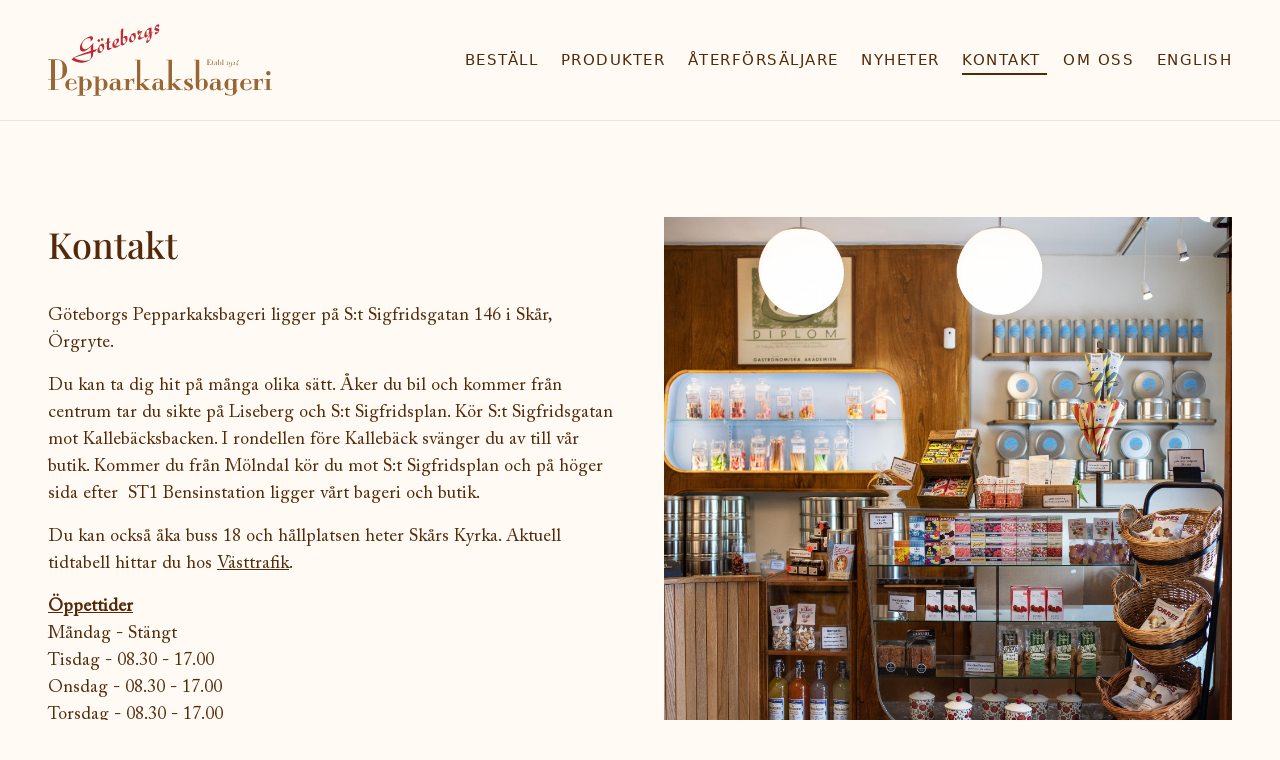

--- FILE ---
content_type: text/html; charset=UTF-8
request_url: https://www.pepparkaksbageriet.se/kontakt
body_size: 9926
content:
<!DOCTYPE html>
<html lang="sv" class="bg-beige-1">

<head>
    <meta charset="utf-8">
    <meta name="viewport" content="width=device-width">
    <meta name="theme-color" content="#e8b351">
    <title>Kontakt - Göteborgs Pepparkaksbageri</title>

    <link rel="shortcut icon" href="https://www.pepparkaksbageriet.se/assets/images/favicon.png">

    <link rel="preload" as="style" href="https://www.pepparkaksbageriet.se/build/assets/index-yTq4sN-f.css" /><link rel="preload" as="style" href="https://www.pepparkaksbageriet.se/build/assets/index-DjMOTNGo.css" /><link rel="modulepreload" as="script" href="https://www.pepparkaksbageriet.se/build/assets/index-Cqv-knFg.js" /><link rel="stylesheet" href="https://www.pepparkaksbageriet.se/build/assets/index-yTq4sN-f.css" /><link rel="stylesheet" href="https://www.pepparkaksbageriet.se/build/assets/index-DjMOTNGo.css" /><script type="module" src="https://www.pepparkaksbageriet.se/build/assets/index-Cqv-knFg.js"></script>
        <!-- Meta -->
<meta name="description"
    content="Göteborgs Pepparkaksbageri ligger på S:t Sigfridsgatan 146 i Skår, Örgryte.Du kan ta dig hit på många olika sätt. Åker du bil och kommer från centrum...">

<!-- Open Graph -->
<meta property="og:type" content="website">

    <meta property="og:title" content="Kontakt - Göteborgs Pepparkaksbageri - Göteborgs Pepparkaksbageri">


<meta property="og:image" content="https://www.pepparkaksbageriet.se/assets/images/burk.jpg">
<meta property="og:url" content="https://www.pepparkaksbageriet.se">
<meta property="og:description"
    content="Göteborgs Pepparkaksbageri ligger på S:t Sigfridsgatan 146 i Skår, Örgryte.Du kan ta dig hit på många olika sätt. Åker du bil och kommer från centrum tar du sikte på Liseberg och S:t Sigfridsplan. Kör S:t Sigfridsgatan mot Kallebäcksbacken. I rondellen före Kallebäck svänger du av till vår butik. Kommer du från Mölndal kör du mot S:t Sigfridsplan och på höger sida efter &amp;nbsp;ST1 Bensinstation ligger vårt bageri och butik.&amp;nbsp;Du kan också åka buss 18 och hållplatsen heter Skårs Kyrka. Aktuell tidtabell hittar du hos Västtrafik.ÖppettiderMåndag - StängtTisdag - 08.30 - 17.00Onsdag - 08.30 - 17.00Torsdag - 08.30 - 17.00Fredag - 08.30 - 17.00Lördag - StängtSöndag - StängtAdressSankt Sigfridsgatan 146412 67 GöteborgTel. 031-40 10 45E-post:&amp;nbsp;info@pepparkaksbageriet.se">

<!-- Twitter -->
<meta name="twitter:card" content="summary_large_image">

    <meta name="twitter:title" content="Kontakt - Göteborgs Pepparkaksbageri - Göteborgs Pepparkaksbageri">

    <meta name="twitter:image" content="https://www.pepparkaksbageriet.se/assets/images/burk.jpg">

<meta name="twitter:url" content="https://www.pepparkaksbageriet.se">
<meta name="twitter:description"
    content="Göteborgs Pepparkaksbageri ligger på S:t Sigfridsgatan 146 i Skår, Örgryte.Du kan ta dig hit på många olika sätt. Åker du bil och kommer från centrum tar du sikte på Liseberg och S:t Sigfridsplan. Kör S:t Sigfridsgatan mot Kallebäcksbacken. I rondellen före Kallebäck svänger du av till vår butik. Kommer du från Mölndal kör du mot S:t Sigfridsplan och på höger sida efter &amp;nbsp;ST1 Bensinstation ligger vårt bageri och butik.&amp;nbsp;Du kan också åka buss 18 och hållplatsen heter Skårs Kyrka. Aktuell tidtabell hittar du hos Västtrafik.ÖppettiderMåndag - StängtTisdag - 08.30 - 17.00Onsdag - 08.30 - 17.00Torsdag - 08.30 - 17.00Fredag - 08.30 - 17.00Lördag - StängtSöndag - StängtAdressSankt Sigfridsgatan 146412 67 GöteborgTel. 031-40 10 45E-post:&amp;nbsp;info@pepparkaksbageriet.se">

            <script>
            (function(i, s, o, g, r, a, m) {
                i['GoogleAnalyticsObject'] = r;
                i[r] = i[r] || function() {
                    (i[r].q = i[r].q || []).push(arguments)
                }, i[r].l = 1 * new Date();
                a = s.createElement(o),
                    m = s.getElementsByTagName(o)[0];
                a.async = 1;
                a.src = g;
                m.parentNode.insertBefore(a, m)
            })(window, document, 'script', 'https://www.google-analytics.com/analytics.js', 'ga');
            ga('create', 'UA-81127790-1', 'auto');
            ga('send', 'pageview');
        </script>
    
    <link rel="preload" href="https://www.pepparkaksbageriet.se/assets/fonts/caslon-pro-regular.woff2" as="font" type="font/woff2"
        crossorigin="anonymous">
    <link rel="preload" href="https://www.pepparkaksbageriet.se/assets/fonts/mona-lisa-std-regular.woff2" as="font" type="font/woff2"
        crossorigin="anonymous">

    <style>
        @font-face {
            font-family: 'Adobe Caslon Pro';
            font-weight: normal;
            font-style: normal;
            src: url(https://www.pepparkaksbageriet.se/assets/fonts/caslon-pro-regular.woff2) format('woff2');
        }

        @font-face {
            font-family: 'Playfair Display';
            font-weight: 500;
            font-style: normal;
            src: url(https://www.pepparkaksbageriet.se/assets/fonts/playfair-display-medium.woff2) format('woff2');
        }
    </style>

    <script src="https://challenges.cloudflare.com/turnstile/v0/api.js" async defer></script>
    <script src="https://cdn.lightwidget.com/widgets/lightwidget.js" defer></script>
    <script src="https://cdn.jsdelivr.net/npm/alpinejs@3.x.x/dist/cdn.min.js" defer></script>
</head>

<body>
    <header
    class="sticky top-0 z-20 border-b border-brown-1/10 bg-beige-1 py-4 lg:py-6"
    x-data="{ open: false }"
>
    <div
        class="container mx-auto flex items-center justify-between px-4 lg:px-12"
    >
        <a href="/" title="Göteborgs Pepparkaksbageri">
            <svg
                fill="none"
                xmlns="http://www.w3.org/2000/svg"
                viewBox="0 0 416 133"
                class="w-36 lg:w-44 xl:w-56"
            >
                <path
                    d="M12.876 101.607h3.742c1.438 0 6.618 0 8.416-2.949 1.654-2.661 2.09-7.915 2.09-15.11 0-14.677-2.304-17.123-11.442-17.123h-2.806v35.182Zm0 19.355h7.34v1.152H.43v-1.152h5.106v-18.276H.07v-1.079h5.466V66.425H.43v-1.15h15.322c13.6 0 19.787 9.569 19.787 19.711 0 10.721-7.41 17.7-18.635 17.7h-4.028v18.276ZM48.991 109.378c.217-2.807.072-7.195-4.892-7.195-4.533 0-4.676 2.663-5.036 7.195h9.928Zm-9.928 1.152c-.648 9.856 1.01 10.936 4.388 10.936 1.87 0 6.116-.864 9.353-5.326h.648v2.591c-1.654 1.368-4.82 3.957-10.216 3.957-7.553 0-11.152-5.685-11.152-10.648 0-5.324 4.244-11.008 11.152-11.008 3.094 0 6.187 1.151 7.987 3.742 1.51 2.301 1.581 4.532 1.581 5.756h-13.74ZM65.034 118.299c1.655 2.23 3.597 3.166 5.396 3.166 1.15 0 2.447-.215 3.023-2.014.718-2.088.79-5.468.79-8.058 0-6.26-.934-9.211-3.525-9.211-2.733 0-4.964 2.736-5.684 3.669v12.448Zm0-14.173c1.296-1.368 2.95-3.095 6.404-3.095 4.532 0 9.784 3.958 9.784 10.504 0 6.262-4.748 11.152-10.432 11.152-3.381 0-4.82-1.581-5.756-2.589v11.08h3.957v1.151H54.746v-1.151h3.957V98.297h-3.957v-1.15h10.288v6.979ZM94.386 118.299c1.654 2.23 3.597 3.166 5.396 3.166 1.15 0 2.446-.215 3.022-2.014.72-2.088.791-5.468.791-8.058 0-6.26-.935-9.211-3.524-9.211-2.735 0-4.967 2.736-5.685 3.669v12.448Zm0-14.173c1.296-1.368 2.95-3.095 6.402-3.095 4.534 0 9.787 3.958 9.787 10.504 0 6.262-4.749 11.152-10.433 11.152-3.382 0-4.82-1.581-5.756-2.589v11.08h3.957v1.151H84.098v-1.151h3.957V98.297h-3.957v-1.15h10.288v6.979ZM127.839 109.018c-1.366-.431-2.086-.647-3.812-.647-2.95 0-3.095.935-3.095 6.691 0 1.726 0 4.389.216 5.252.072.36.432.862 1.152.862 1.439 0 4.103-1.725 5.539-3.956v-8.202Zm0-6.476c-.504-.214-1.007-.36-1.798-.36-1.078 0-3.598.289-6.044 1.728-1.512.864-2.014 1.726-2.518 2.517h-.864l.289-3.885c4.028-1.511 7.409-1.511 8.201-1.511 9.066 0 9.066 5.252 9.066 8.419v7.985c0 2.445.142 3.597 1.15 3.597 1.37 0 3.096-2.013 3.599-2.588l.861.646c-1.364 1.798-2.876 3.598-6.618 3.598-4.028 0-4.676-2.23-5.108-3.669-1.15 1.223-3.454 3.669-7.41 3.669-3.526 0-6.549-2.014-6.549-6.332 0-5.54 5.255-9.137 10.217-9.137 1.656 0 2.664.36 3.526.647v-5.324ZM150.573 105.852c1.727-2.949 3.743-4.244 5.755-4.244.434 0 1.728.143 2.592.431v-2.373h1.077v11.006h-1.077c0-5.106-2.303-6.978-4.031-6.978-2.085 0-3.236 2.589-3.524 3.237-.72 1.728-.792 5.253-.792 6.909v7.123h5.397v1.152h-15.685v-1.152h3.957v-18.276h-3.957v-1.079h10.288v4.244ZM171.436 111.032l3.308-2.015c3.744-2.373 5.108-3.956 5.83-6.33h-2.664v-1.079h11.225v1.079h-2.733c-4.318 2.301-8.131 5.108-9.786 6.33l11.656 11.946h3.67v1.152h-11.368l-9.138-9.86v8.708h3.956v1.152h-14.244v-1.152h3.956V67h-3.956v-1.15h10.288v45.182ZM207.336 109.018c-1.365-.431-2.085-.647-3.812-.647-2.952 0-3.095.935-3.095 6.691 0 1.726 0 4.389.215 5.252.072.36.433.862 1.152.862 1.437 0 4.101-1.725 5.54-3.956v-8.202Zm0-6.476c-.504-.214-1.008-.36-1.799-.36-1.08 0-3.597.289-6.044 1.728-1.51.864-2.014 1.726-2.518 2.517h-.863l.288-3.885c4.029-1.511 7.411-1.511 8.203-1.511 9.064 0 9.064 5.252 9.064 8.419v7.985c0 2.445.144 3.597 1.152 3.597 1.366 0 3.093-2.013 3.597-2.588l.863.646c-1.367 1.798-2.878 3.598-6.618 3.598-4.03 0-4.677-2.23-5.109-3.669-1.152 1.223-3.455 3.669-7.411 3.669-3.525 0-6.548-2.014-6.548-6.332 0-5.54 5.252-9.137 10.218-9.137 1.656 0 2.662.36 3.525.647v-5.324ZM230.069 111.032l3.309-2.015c3.742-2.373 5.108-3.956 5.83-6.33h-2.664v-1.079h11.222v1.079h-2.733c-4.316 2.301-8.129 5.108-9.785 6.33l11.658 11.946h3.67v1.152h-11.368l-9.139-9.86v8.708h3.957v1.152H219.78v-1.152h3.957V67h-3.957v-1.15h10.289v45.182ZM267.552 108.011H266.4l-.072-2.087c-.936-1.366-2.662-3.885-5.397-3.885-.935 0-2.588.36-2.588 2.445 0 2.016 1.653 3.095 5.252 5.038 4.459 2.376 5.827 4.318 5.827 6.978 0 2.375-1.583 6.188-8.13 6.188-3.237 0-5.324-.865-6.618-1.512v1.872h-1.15v-7.34h1.15v2.375c3.093 3.023 5.396 3.383 6.618 3.383 2.303 0 2.734-1.511 2.734-2.303 0-2.159-2.59-3.669-6.476-5.828-4.388-2.519-4.604-4.964-4.604-6.26 0-3.165 2.592-6.043 7.77-6.043 3.095 0 4.462.576 5.612 1.08l-.072-2.16h1.152l.144 8.059ZM280.862 120.171c1.941 1.294 3.668 1.294 4.028 1.294 3.887 0 4.892-1.584 4.892-8.562 0-2.014-.071-6.547-.285-8.346-.218-1.87-1.512-2.374-2.234-2.374-.286 0-3.596.072-6.401 5.252v12.736Zm0-14.895c1.941-3.021 4.244-4.244 6.691-4.244 4.1 0 9.209 3.381 9.209 10.145 0 8.418-7.627 11.511-11.801 11.511-3.166 0-7.266-1.656-9.066-4.101-1.365-1.799-1.365-3.886-1.365-8.131V67h-3.957v-1.15h10.289v39.426ZM313.956 109.018c-1.368-.431-2.088-.647-3.814-.647-2.95 0-3.097.935-3.097 6.691 0 1.726 0 4.389.216 5.252.073.36.435.862 1.153.862 1.439 0 4.103-1.725 5.542-3.956v-8.202Zm0-6.476c-.503-.214-1.007-.36-1.8-.36-1.08 0-3.599.289-6.046 1.728-1.51.864-2.014 1.726-2.516 2.517h-.862l.286-3.885c4.027-1.511 7.41-1.511 8.203-1.511 9.065 0 9.065 5.252 9.065 8.419v7.985c0 2.445.143 3.597 1.15 3.597 1.369 0 3.096-2.013 3.598-2.588l.863.646c-1.365 1.798-2.876 3.598-6.619 3.598-4.028 0-4.677-2.23-5.109-3.669-1.151 1.223-3.455 3.669-7.409 3.669-3.524 0-6.548-2.014-6.548-6.332 0-5.54 5.253-9.137 10.216-9.137 1.657 0 2.664.36 3.528.647v-5.324ZM343.811 106.644c-1.654-4.461-5.612-4.461-6.404-4.461-.429 0-1.582.072-2.085 1.222-.72 1.728-.72 6.979-.72 9.283 0 7.051.071 8.201 2.949 8.201 3.956 0 5.542-1.941 6.26-2.877v-11.368Zm10.144-5.036v1.079h-3.813v13.886c0 4.532 0 5.035 1.296 5.684-1.872 7.554-7.052 10.072-12.807 10.072-2.086 0-3.597-.288-6.116-.79-2.086-.434-2.734-.504-3.813-.504v-4.75h.504c2.877 3.958 8.057 4.82 10.217 4.82 4.388 0 4.388-1.797 4.388-6.401v-4.895c-1.437 1.154-2.949 2.306-6.618 2.306-6.692 0-9.498-5.687-9.498-10.435 0-4.388 2.588-10.648 9.642-10.648 3.812 0 5.393 1.655 6.474 2.877v-2.301h10.144ZM373.738 109.378c.216-2.807.074-7.195-4.89-7.195-4.534 0-4.679 2.663-5.038 7.195h9.928Zm-9.928 1.152c-.648 9.856 1.007 10.936 4.39 10.936 1.869 0 6.114-.864 9.35-5.326h.65v2.591c-1.656 1.368-4.823 3.957-10.218 3.957-7.553 0-11.149-5.685-11.149-10.648 0-5.324 4.244-11.008 11.149-11.008 3.095 0 6.19 1.151 7.988 3.742 1.511 2.301 1.58 4.532 1.58 5.756h-13.74ZM389.996 105.852c1.728-2.949 3.742-4.244 5.758-4.244.43 0 1.726.143 2.59.431v-2.373h1.078v11.006h-1.078c0-5.106-2.302-6.978-4.029-6.978-2.087 0-3.236 2.589-3.527 3.237-.72 1.728-.792 5.253-.792 6.909v7.123h5.396v1.152h-15.684v-1.152h3.956v-18.276h-3.956v-1.079h10.288v4.244ZM411.938 120.962h3.958v1.152h-14.245v-1.152h3.956v-18.276h-3.956v-1.078h11.871v1.078h-1.584v18.276Z"
                    fill="#986735"
                />
                <path
                    d="M53.055 60.85c-.468.156-2.663.888-4.25 1.576 1.743 1.182 5.402 3.594 13.874 4.866 4.918.745 9.464.682 12.686-.394 4.998-1.666 4.731-6.042 4.138-13.421-7.83 1.885-21.59 5.753-26.448 7.373Zm26.117-18.785c-1.105 1.043-3.113 2.96-5.636 4.89-2.021 1.558-4.11 2.929-6.07 3.583-3.923 1.31-7.084-1.01-7.926-3.53-2.088-6.258 5.006-19.68 16.961-23.671 1.075-.359 5.745-1.919 6.975 1.772 1.155 3.456-3.205 6.104-4.761 7.037l-.326-.356c1.15-1.214 1.258-2.445.994-3.24-.81-2.428-4.299-2.614-6.865-1.756-6.26 2.088-10.974 9.579-8.883 15.838.745 2.24 3.19 5.058 7.77 3.53 5.276-1.761 10.1-7.834 12.246-10.888l.452.11c-.155 1.556-.233 3.504-.23 6.772l-.029 6.134c.996-.28 5.403-1.544 6.304-1.793.296-.047.764-.203.842.03.016.047.016.047-.186.374l-3.16 4.221c-.764.202-1.448.328-3.673.967-.015 2.132.033 5.388-1.413 8.517-1.993 4.298-6.678 7.832-11.862 9.564-13.822 4.614-26.513-4.022-26.637-4.396-.063-.186.607-.825 1.025-1.277l2.475-2.384c1.385-1.29 10.616-4.892 13.232-5.92 6.568-2.555 10.63-3.912 18.57-6.561l-.189-7.567ZM99.714 26.332a2.427 2.427 0 0 1 3.097 1.51 2.466 2.466 0 0 1-1.555 3.114c-1.26.421-2.63-.263-3.068-1.57a2.418 2.418 0 0 1 1.526-3.054Zm-2.782 13.904c-.904 1.496-2.1 4.905-1.118 7.848.498 1.495 1.684 3.175 3.692 2.505 2.334-.78 2.614-3.676 1.521-6.945-.201-.608-.951-2.848-2.601-3.44-.435.093-.95.11-1.494.032Zm-.238-10.352a2.468 2.468 0 0 1-1.556 3.115c-1.26.42-2.646-.312-3.067-1.571-.405-1.216.217-2.617 1.525-3.053a2.425 2.425 0 0 1 3.098 1.509Zm7.336 6.893c.126.375-.218 1.371-.356 1.73 2.71 5.478-2.066 13.404-6.828 14.994-2.104.702-4.035-.106-4.752-2.256-1.323-3.97 1.149-7.908 4.153-11.041-.373-.03-.917-.108-1.027-.433-.126-.375.17-.578 1.524-1.342.484-.264.778-.465 1.308-.901.964-.841 1.23-.981 1.696-1.139 1.308-.436 2.32.264 2.787.575 1.263-.42 1.403-.467 1.495-.187ZM107.205 36.809c-.28.093-.343-.095-.359-.142-.015-.045.373-2.15.653-2.241l2.056-.687.17-6.334 3.406-2.074c.391-.233.576.015.578.328l-.324 6.802 2.333-.778c.093-.032.203-.017.236.079.013.045-.203 2.193-.577 2.319l-2.055.685-.075 6.616c-.014.577-.03 1.464.156 2.024.64 1.916 3.443.981 3.863.841.42-.141 1.603-.64 2.489-1.092l.235.544c-2.553 1.839-5.307 3.85-7.176 4.472-1.307.436-2.539.016-3.067-1.572-.718-2.148-.486-7.985-.298-10.538l-2.244.748ZM127.457 30.308c-.36-1.073-1.089-1.4-1.837-1.15-2.289.763-3.159 5.31-2.052 8.625.235.7.452 1.042.732 1.416 2.896-2.523 3.905-6.648 3.157-8.891Zm7.414 8.216c-2.723 1.95-5.852 4.239-8.702 5.19-3.408 1.137-5.634-.247-6.368-2.443-1.576-4.716 2.392-12.267 8.184-14.2 2.055-.687 3.332-.126 3.722 1.041.468 1.4-.014 3.845-1.555 6.072-1.556 2.179-3.549 3.987-5.323 5.515 2.523 1.181 5.839.074 6.447-.128.467-.156 1.68-.562 3.392-1.654l.203.607ZM138.791 31.766c-.047.951-.062 2.151.249 3.084.548 1.636 1.995 1.618 3.115 1.243 1.726-.576 2.056-1.775 2.069-3.44.032-1.464-.079-3.504-.593-5.044-.639-1.916-1.559-2.024-4.594-2.567l-.246 6.724Zm-3.418-21.124c0-.154.746-.561 1.182-.81.484-.266 2.866-1.838 3.005-1.886.141-.045.249.126.233.234l-.694 16.27a8.82 8.82 0 0 0 2.022-1.246c1.091-.78 1.292-.95 1.855-1.138.325-.109 1.915-.638 3.675 1.059.294-.05 1.429-.22 1.494-.033.076.234-.733 1.23-.949 1.51.528 1.432 1.449 4.032-1.352 8.704-1.105 1.822-3.421 4.983-6.692 6.074-2.007.672-3.332-.028-3.924-1.803-.344-1.03-.328-1.915-.311-3.27l.456-23.665ZM155.677 20.628c-.949 1.512-2.1 4.906-1.117 7.848.499 1.495 1.636 3.191 3.691 2.506 2.288-.764 2.566-3.66 1.476-6.93-.203-.608-.951-2.848-2.555-3.456a3.969 3.969 0 0 1-1.495.032Zm7.099-3.458c.124.374-.217 1.37-.404 1.744 2.711 5.478-2.019 13.389-6.783 14.98-2.101.701-4.032-.107-4.749-2.256-1.325-3.971 1.149-7.908 4.105-11.024-.372-.031-.918-.11-1.026-.436-.124-.374.17-.575 1.57-1.355.484-.265.732-.45 1.308-.903.966-.842 1.23-.981 1.651-1.121 1.308-.437 2.319.263 2.787.575 1.26-.423 1.446-.484 1.541-.204ZM178.875 23.89c-2.211 1.62-5.775 4.16-8.156 4.954-.56.185-2.631.827-3.333-1.276-.623-1.868.482-3.845 1.448-5.465 1.228-2.071 3.014-4.64 3.982-5.947-.469.155-2.632.98-2.942 1.135-.203.173-.219.281-.264.92-.016.265-.108.606-.639 1.042-.217.124-1.759 1.263-1.852 1.294-.049.016-.156 0-.187-.094-.046-.14.155-1.557.078-1.789-.063-.188-.828-.763-.872-.904-.172-.513-.454-3.69.82-4.843.266-.294 1.886-1.198 2.166-1.446.124-.095.483-.423.575-.452.14-.048.281.061.312.154.016.046-.045 2.975-.045 3.286 2.178-.936 2.6-1.075 4.904-1.947l.217.652c-.823 1.419-1.524 2.741-2.753 5.59-.995 2.462-1.339 3.457-.948 4.625.826 2.476 3.208 1.68 4.048 1.398 1.074-.358 2.164-.825 3.114-1.4l.327.512ZM184.606 30.489c.094.281.98-.016 1.354-.14.608-.204 2.786-1.139 2.958-1.87.156-.623.046-3.286-.344-6.478-3.55 4.144-4.092 8.113-3.968 8.488Zm3.684-19.757c-.126-.374-2.151.093-2.944.358-2.102.702-2.396 1.371-2.551 2.928-.141 1.136-.171 4.158.375 5.791.234.701.701 1.324 1.589 1.027 2.241-.748 3.779-9.359 3.531-10.104Zm7.286 3.796c-1.073.98-2.817 2.598-3.176 2.925.331 4.719.424 6.555-2.672 11.585-1.09 1.714-3.562 5.342-5.665 6.044-.467.156-1.215.094-1.464-.654-.639-1.914.993-8.064 5.816-13.672-.015-1.135-.109-2.662-.249-3.704-1.851 3.94-4.652 7.521-6.239 8.05-1.775.592-2.523-1.181-2.771-1.928-1.777-5.324 4.119-14.246 9.443-16.024 1.308-.436 3.703-.872 3.828-.5.017.046-.185 2.866-.169 3.378-.124 3.829-.044 5.309.066 6.414.419-.45 2.506-2.133 2.894-2.522l.358.608ZM204.4 7.065c.108-.295.481-1.197.232-1.945-.373-1.12-1.868-.623-2.148-.528-.328.11-2.912 1.074-2.771 1.496.296.886 2.679 1.646 3.271 1.864 2.848.918 3.3 1.03 3.565 1.822.451 1.355-.606 4.25-1.958 6.258-.904 1.341-2.258 2.26-4.592 3.038-1.495.5-1.558.312-1.62.127-.094-.281.265-1.699.326-1.977.171-1.51.218-1.683.638-1.823l1.4-.468c.141-.047.796-.421.936-.468.093-.032.154 0 .17.047.016.046 0 .934.047 1.076.047.138.063.185.343.092.561-.187 2.693-1.262 2.584-1.59-.108-.326-1.87-.933-2.462-1.152-3.718-1.352-4.126-1.476-4.406-2.317-.655-1.96 1.476-8.484 5.725-9.904 1.821-.607 2.679.25 2.897.903.655 1.961-1.26 4.78-1.898 5.666l-.279-.217Z"
                    fill="#BE2A31"
                />
                <path
                    d="M413.24 90.882a4.085 4.085 0 1 1-8.171 0 4.085 4.085 0 0 1 8.171 0ZM303.125 75.623h-8.184v-.153h1.249V65.9h-1.249v-.152h7.379v2.384h-.111c-.403-1.12-1.013-2.232-2.872-2.232h-1.427v4.548c.943 0 2.218 0 2.442-1.928h.109v4.051h-.109c-.21-1.97-1.555-1.97-2.442-1.97v4.869h2.064c1.431 0 2.402-.652 3.039-2.622h.112v2.775ZM305.275 67.814c.096.027.18.027.277.027.373 0 .791-.25 1.111-.763v2.498h1.385v.153h-1.385v5.325c0 .512.124.61.398.61.21 0 .724-.098.971-.902l.155.042c-.208.805-.804 1.082-1.443 1.082-1.053 0-1.469-.61-1.469-1.956v-4.2h-1.07v-.154h1.07v-1.762ZM312.25 72.003c-.279.444-.584.61-1.081.846-.722.347-.972.458-.972 1.498s.264 1.345.901 1.345c.708 0 1.041-.403 1.249-.735-.097-.305-.097-.596-.097-.693v-2.261Zm1.387 2.774c0 .638.11.804.346.804.264 0 .387-.222.499-.416l.153.07c-.18.318-.305.54-.916.54-.873 0-1.152-.47-1.276-.651-.29.401-.652.763-1.512.763-1.205 0-2.162-.624-2.162-1.568 0-.818.485-1.151 1.61-1.456l.678-.194c.942-.264 1.249-.874 1.249-1.622 0-.972-.097-1.582-.931-1.582-.457 0-.554.18-.554.499 0 .083.041.43.041.515 0 .457-.527.457-.652.457-.263 0-.733-.03-.733-.43 0-.514.693-1.193 1.829-1.193.929 0 2.331.486 2.331 2.94v2.524ZM317.879 74.887c.417.708 1.041.736 1.249.736 1.192 0 1.318-1.041 1.318-3.288 0-1.553-.068-2.87-1.346-2.87-.374 0-.721.138-.998.388-.514.472-.527.944-.527 2.662 0 1.235.043 1.943.304 2.372Zm-1.581-9.32h-.996v-.152h2.385v4.715c.165-.25.527-.817 1.428-.817 1.263 0 2.883 1.302 2.883 3.232 0 1.884-1.538 3.229-2.856 3.229-.942 0-1.304-.65-1.455-.915v.764h-2.385v-.154h.996v-9.902ZM324.149 65.568h-.999v-.154h2.387V75.47h1v.155h-3.387v-.155h.999v-9.901ZM332.22 69.978h-1.027v-.152h3.358v.152h-1.027v5.492h1.027v.153h-3.358v-.153h1.027v-5.492ZM338.905 69.728c-1.263 0-1.456 1.026-1.456 2.371 0 .708.068 1.776.319 2.372.154.375.402.79 1.013.79.597 0 .985-.415 1.151-.664.249-.362.402-.862.402-1.763 0-2.508-.402-3.106-1.429-3.106Zm1.332 8.766c-.763 1.081-1.471 1.302-2.137 1.302-1.08 0-1.678-.665-1.678-1.149 0-.459.598-.473.707-.473.237 0 .639.084.639.43 0 .098-.084.5-.084.583 0 .332.361.416.625.416.887 0 1.192-.901 1.373-1.541.096-.316.472-1.663.527-3.576-.152.25-.583.93-1.471.93-1.358 0-2.705-1.305-2.705-2.845 0-1.636 1.277-2.996 2.872-2.996 1.76 0 2.705 1.817 2.705 4.036 0 2.081-.638 3.858-1.373 4.883ZM347.96 74.43v1.194h-5.45v-.155c.93-.027 2.038-.068 2.842-.97.445-.485.778-1.234.778-2.497 0-1.386-.32-2.273-1.372-2.273-.376 0-.792.137-.792.581 0 .098.082.514.082.598 0 .208-.152.304-.54.304-.082 0-.611 0-.611-.402 0-.429.555-1.234 1.832-1.234 1.568 0 2.719 1.137 2.719 2.47 0 1.648-1.72 2.66-2.734 3.12l.03.04h2.344c.388 0 .693 0 .721-.777h.151ZM353.051 75.207h1.039v.416h-1.039v.86h-1.304v-.86h-2.984l3.983-8.612c.11-.264.208-.445.528-.445h.774c.096 0 .294 0 .294.194 0 .096-.03.152-.112.291l-5.159 8.156h2.676v-2.219c.86-.07 1.109-.818 1.233-1.234h.071v3.453Z"
                    fill="#986735"
                />
            </svg>
        </a>

        <nav
            class="hidden space-x-2 text-sm uppercase tracking-widest text-brown-1 lg:block xl:space-x-4 xl:text-[15px]"
        >
            <a
                class="border-transparent border-b-2 pb-1 transition-colors hover:border-brown-1"
                href="https://www.pepparkaksbageriet.se/bestall"
            >
                Beställ
            </a>
            <a
                class="border-transparent border-b-2 pb-1 transition-colors hover:border-brown-1"
                href="https://www.pepparkaksbageriet.se/produkter"
            >
                Produkter
            </a>
            <a
                class="border-transparent border-b-2 pb-1 transition-colors hover:border-brown-1"
                href="https://www.pepparkaksbageriet.se/aterforsaljare"
            >
                Återförsäljare
            </a>
            <a
                class="border-transparent border-b-2 pb-1 transition-colors hover:border-brown-1"
                href="https://www.pepparkaksbageriet.se/nyheter"
            >
                Nyheter
            </a>
            <a
                class="border-brown-1 border-b-2 pb-1 transition-colors hover:border-brown-1"
                href="https://www.pepparkaksbageriet.se/kontakt"
            >
                Kontakt
            </a>
            <a
                class="border-transparent border-b-2 pb-1 transition-colors hover:border-brown-1"
                href="https://www.pepparkaksbageriet.se/om-oss"
            >
                Om oss
            </a>
            <a
                class="border-transparent border-b-2 pb-1 transition-colors hover:border-brown-1"
                href="https://www.pepparkaksbageriet.se/english"
            >
                English
            </a>
        </nav>

        <button class="block lg:hidden" @click="open = ! open">
            <svg
                xmlns="http://www.w3.org/2000/svg"
                fill="none"
                viewBox="0 0 24 24"
                stroke-width="1.5"
                stroke="currentColor"
                class="h-8 w-8 text-brown-1"
                x-bind:class="open ? 'hidden' : ''"
            >
                <path
                    stroke-linecap="round"
                    stroke-linejoin="round"
                    d="M3.75 6.75h16.5M3.75 12h16.5m-16.5 5.25h16.5"
                />
            </svg>
            <svg
                xmlns="http://www.w3.org/2000/svg"
                fill="none"
                viewBox="0 0 24 24"
                stroke-width="1.5"
                stroke="currentColor"
                class="h-8 w-8 text-brown-1"
                x-bind:class="open ? '' : 'hidden'"
            >
                <path
                    stroke-linecap="round"
                    stroke-linejoin="round"
                    d="M6 18L18 6M6 6l12 12"
                />
            </svg>
        </button>
    </div>

    <nav
        class="mt-5 bg-beige-1 text-[15px] uppercase tracking-widest text-brown-1 lg:hidden"
        x-bind:class="open ? '' : 'hidden'"
    >
        <div
            class="container mx-auto flex flex-col divide-y divide-brown-1 px-4"
        >
            <a class="py-4" href="https://www.pepparkaksbageriet.se/bestall">Beställ</a>
            <a class="py-4" href="https://www.pepparkaksbageriet.se/produkter">Produkter</a>
            <a class="py-4" href="https://www.pepparkaksbageriet.se/aterforsaljare">Återförsäljare</a>
            <a class="py-4" href="https://www.pepparkaksbageriet.se/nyheter">Nyheter</a>
            <a class="py-4" href="https://www.pepparkaksbageriet.se/kontakt">Kontakt</a>
            <a class="py-4" href="https://www.pepparkaksbageriet.se/om-oss">Om oss</a>
            <a class="py-4" href="https://www.pepparkaksbageriet.se/english">English</a>
        </div>
    </nav>
</header>

    <main class="bg-beige-1 text-brown-1">
            <div class="container mx-auto px-4 lg:px-12 grid lg:grid-cols-2 gap-12">
        <article class="prose  py-16 md:max-w-4xl lg:py-24">
    
    <h1>Kontakt</h1>

    <div class="mt-8">
        <p>Göteborgs Pepparkaksbageri ligger på S:t Sigfridsgatan 146 i Skår, Örgryte.</p><p>Du kan ta dig hit på många olika sätt. Åker du bil och kommer från centrum tar du sikte på Liseberg och S:t Sigfridsplan. Kör S:t Sigfridsgatan mot Kallebäcksbacken. I rondellen före Kallebäck svänger du av till vår butik. Kommer du från Mölndal kör du mot S:t Sigfridsplan och på höger sida efter &nbsp;ST1 Bensinstation ligger vårt bageri och butik.&nbsp;</p><p>Du kan också åka buss 18 och hållplatsen heter Skårs Kyrka. Aktuell tidtabell hittar du hos <a href="https://www.vasttrafik.se/" title="Västtrafiks tidtabell">Västtrafik</a>.</p><p><b><u>Öppettider<br></u></b>Måndag - Stängt<br>Tisdag - 08.30 - 17.00<br>Onsdag - 08.30 - 17.00<br>Torsdag - 08.30 - 17.00<br>Fredag - 08.30 - 17.00<br>Lördag - Stängt<br>Söndag - Stängt</p><p><b><u>Adress<br></u></b>Sankt Sigfridsgatan 146<br>412 67 Göteborg</p><p>Tel. 031-40 10 45<br><b>E-post:</b>&nbsp;<a href="mailto:info@pepparkaksbageriet.se" style="background-color: rgb(255, 255, 255);">info@pepparkaksbageriet.se</a></p><p></p><p></p><p></p><p></p><p></p><p></p>
    </div>
</article>
        <img class="lg:py-24 mb-12 lg:mb-0" src="https://www.pepparkaksbageriet.se/assets/images/pepparkaksbageriet-kontakt.jpg"
            alt="Pepparkaksbutiken">
    </div>
    </main>

    <div class="relative font-serif">
    <img class="absolute inset-0 w-full h-full object-cover object-top"
        src="https://www.pepparkaksbageriet.se/assets/images/pepparkaksbageriet-butiken.jpg"
        alt="Pepparkaksburkar och andra produkter som säljs i butiken">

    <div class="px-4 py-24 md:pb-48 lg:px-8 container mx-auto">
        <div class="bg-beige-1 p-10 z-10 relative md:max-w-xs shadow-sm">
            <h2 class="uppercase font-display text-3xl">Besök oss</h2>
            <a class="block hover:underline mt-3"
                href="https://duckduckgo.com/?q=G%C3%B6teborgs+Pepparkaksbageri&ia=web&iaxm=maps&strict_bbox=0&bbox=57.69502678142206%2C11.991884584292762%2C57.68604362858086%2C12.019057415707294&metatoken=0">
                <address>S:t Sigfridsgatan 146<br>S-412 67 Göteborg</address>
            </a>
            <a class="mt-10 bg-brown-1 hover:bg-yellow-900 transition-colors text-white font-sans uppercase text-sm font-medium py-3 px-4 inline-block"
                href="https://duckduckgo.com/?q=G%C3%B6teborgs+Pepparkaksbageri&ia=web&iaxm=maps&strict_bbox=0&bbox=57.69502678142206%2C11.991884584292762%2C57.68604362858086%2C12.019057415707294&metatoken=0">
                Hitta hit!
            </a>
        </div>
    </div>
</div>
        <div class="bg-beige-1 py-20">
    <div class="container mx-auto px-4 lg:px-12">
        <iframe src="https://cdn.lightwidget.com/widgets/e4d25023690c526eac4fec1649037ca0.html" scrolling="no"
            allowtransparency="true" class="w-full overflow-hidden border-none" loading="lazy">
        </iframe>
    </div>
</div>
    <footer class="bg-beige-2 text-brown-1 text-sm">
    <div class="container mx-auto px-4 lg:px-12 grid gap-y-8 lg:grid-cols-3 py-12">
        <div class="space-y-3">
            <h2 class="uppercase">Besök oss</h2>
            <a class="block hover:underline"
                href="https://duckduckgo.com/?q=G%C3%B6teborgs+Pepparkaksbageri&ia=web&iaxm=maps&strict_bbox=0&bbox=57.69502678142206%2C11.991884584292762%2C57.68604362858086%2C12.019057415707294&metatoken=0">
                <address>S:t Sigfridsgatan 146<br>S-412 67 Göteborg</address>
            </a>
        </div>
        <div class="space-y-3">
            <h2 class="uppercase">Kontakt</h2>
            <p>
                <a href="tel:031401045" class="block hover:underline">031 - 40 10 45</a>
                <a href="mail:info@pepparkaksbageriet.se" class="block hover:underline">info@pepparkaksbageriet.se</a>
            </p>
        </div>
        <div class="space-y-3">
            <h2 class="uppercase">Villkor</h2>
            <p>
                <a href="https://www.pepparkaksbageriet.se/om-personuppgifter" class="block hover:underline">Integritetspolicy</a>
                <a href="https://www.pepparkaksbageriet.se/om-cookies" class="block hover:underline">Om cookies</a>
            </p>
        </div>
    </div>
</footer>

    </body>

</html>


--- FILE ---
content_type: text/plain
request_url: https://www.google-analytics.com/j/collect?v=1&_v=j102&a=269910620&t=pageview&_s=1&dl=https%3A%2F%2Fwww.pepparkaksbageriet.se%2Fkontakt&ul=en-us%40posix&dt=Kontakt%20-%20G%C3%B6teborgs%20Pepparkaksbageri&sr=1280x720&vp=1280x720&_u=IEBAAEABAAAAACAAI~&jid=1861591106&gjid=1551223364&cid=1873820591.1769032889&tid=UA-81127790-1&_gid=1370531671.1769032889&_r=1&_slc=1&z=1768951452
body_size: -453
content:
2,cG-QXPHLWDT2X

--- FILE ---
content_type: text/javascript
request_url: https://www.pepparkaksbageriet.se/build/assets/index-Cqv-knFg.js
body_size: 20748
content:
class I extends HTMLElement{constructor(){super(),this.isIframeLoaded=!1,this.setupDom()}static get observedAttributes(){return["videoid","playlistid"]}connectedCallback(){this.addEventListener("pointerover",I.warmConnections,{once:!0}),this.addEventListener("click",()=>this.addIframe())}get videoId(){return encodeURIComponent(this.getAttribute("videoid")||"")}set videoId(e){this.setAttribute("videoid",e)}get playlistId(){return encodeURIComponent(this.getAttribute("playlistid")||"")}set playlistId(e){this.setAttribute("playlistid",e)}get videoTitle(){return this.getAttribute("videotitle")||"Video"}set videoTitle(e){this.setAttribute("videotitle",e)}get videoPlay(){return this.getAttribute("videoPlay")||"Play"}set videoPlay(e){this.setAttribute("videoPlay",e)}get videoStartAt(){return this.getAttribute("videoStartAt")||"0"}get autoLoad(){return this.hasAttribute("autoload")}get noCookie(){return this.hasAttribute("nocookie")}get posterQuality(){return this.getAttribute("posterquality")||"hqdefault"}get posterLoading(){return this.getAttribute("posterloading")||"lazy"}get params(){return`start=${this.videoStartAt}&${this.getAttribute("params")}`}set params(e){this.setAttribute("params",e)}setupDom(){const e=this.attachShadow({mode:"open"});let i="";window.liteYouTubeNonce&&(i=`nonce="${window.liteYouTubeNonce}"`),e.innerHTML=`
      <style ${i}>
        :host {
          contain: content;
          display: block;
          position: relative;
          width: 100%;
          padding-bottom: calc(100% / (16 / 9));
        }

        @media (max-width: 40em) {
          :host([short]) {
            padding-bottom: calc(100% / (9 / 16));
          }
        }

        #frame, #fallbackPlaceholder, iframe {
          position: absolute;
          width: 100%;
          height: 100%;
          left: 0;
        }

        #frame {
          cursor: pointer;
        }

        #fallbackPlaceholder {
          object-fit: cover;
        }

        #frame::before {
          content: '';
          display: block;
          position: absolute;
          top: 0;
          background-image: linear-gradient(180deg, #111 -20%, transparent 90%);
          height: 60px;
          width: 100%;
          z-index: 1;
        }

        #playButton {
          width: 68px;
          height: 48px;
          background-color: transparent;
          background-image: url('data:image/svg+xml;utf8,<svg xmlns="http://www.w3.org/2000/svg" viewBox="0 0 68 48"><path d="M66.52 7.74c-.78-2.93-2.49-5.41-5.42-6.19C55.79.13 34 0 34 0S12.21.13 6.9 1.55c-2.93.78-4.63 3.26-5.42 6.19C.06 13.05 0 24 0 24s.06 10.95 1.48 16.26c.78 2.93 2.49 5.41 5.42 6.19C12.21 47.87 34 48 34 48s21.79-.13 27.1-1.55c2.93-.78 4.64-3.26 5.42-6.19C67.94 34.95 68 24 68 24s-.06-10.95-1.48-16.26z" fill="red"/><path d="M45 24 27 14v20" fill="white"/></svg>');
          z-index: 1;
          border: 0;
          border-radius: inherit;
        }

        #playButton:before {
          content: '';
          border-style: solid;
          border-width: 11px 0 11px 19px;
          border-color: transparent transparent transparent #fff;
        }

        #playButton,
        #playButton:before {
          position: absolute;
          top: 50%;
          left: 50%;
          transform: translate3d(-50%, -50%, 0);
          cursor: inherit;
        }

        /* Post-click styles */
        .activated {
          cursor: unset;
        }

        #frame.activated::before,
        #frame.activated > #playButton {
          display: none;
        }
      </style>
      <div id="frame">
        <picture>
          <source id="webpPlaceholder" type="image/webp">
          <source id="jpegPlaceholder" type="image/jpeg">
          <img id="fallbackPlaceholder" referrerpolicy="origin" loading="lazy">
        </picture>
        <button id="playButton"></button>
      </div>
    `,this.domRefFrame=e.querySelector("#frame"),this.domRefImg={fallback:e.querySelector("#fallbackPlaceholder"),webp:e.querySelector("#webpPlaceholder"),jpeg:e.querySelector("#jpegPlaceholder")},this.domRefPlayButton=e.querySelector("#playButton")}setupComponent(){this.initImagePlaceholder(),this.domRefPlayButton.setAttribute("aria-label",`${this.videoPlay}: ${this.videoTitle}`),this.setAttribute("title",`${this.videoPlay}: ${this.videoTitle}`),(this.autoLoad||this.isYouTubeShort())&&this.initIntersectionObserver()}attributeChangedCallback(e,i,s){switch(e){case"videoid":case"playlistid":case"videoTitle":case"videoPlay":{i!==s&&(this.setupComponent(),this.domRefFrame.classList.contains("activated")&&(this.domRefFrame.classList.remove("activated"),this.shadowRoot.querySelector("iframe").remove(),this.isIframeLoaded=!1));break}}}addIframe(e=!1){if(!this.isIframeLoaded){let i=e?0:1;const s=this.noCookie?"-nocookie":"";let n;this.playlistId?n=`?listType=playlist&list=${this.playlistId}&`:n=`${this.videoId}?`,this.isYouTubeShort()&&(this.params=`loop=1&mute=1&modestbranding=1&playsinline=1&rel=0&enablejsapi=1&playlist=${this.videoId}`,i=1);const r=`
<iframe frameborder="0" title="${this.videoTitle}"
  allow="accelerometer; autoplay; encrypted-media; gyroscope; picture-in-picture" allowfullscreen
  src="https://www.youtube${s}.com/embed/${n}autoplay=${i}&${this.params}"
></iframe>`;this.domRefFrame.insertAdjacentHTML("beforeend",r),this.domRefFrame.classList.add("activated"),this.isIframeLoaded=!0,this.attemptShortAutoPlay(),this.dispatchEvent(new CustomEvent("liteYoutubeIframeLoaded",{detail:{videoId:this.videoId},bubbles:!0,cancelable:!0}))}}initImagePlaceholder(){var s,n;const e=`https://i.ytimg.com/vi_webp/${this.videoId}/${this.posterQuality}.webp`,i=`https://i.ytimg.com/vi/${this.videoId}/${this.posterQuality}.jpg`;this.domRefImg.fallback.loading=this.posterLoading,this.domRefImg.webp.srcset=e,this.domRefImg.jpeg.srcset=i,this.domRefImg.fallback.src=i,this.domRefImg.fallback.setAttribute("aria-label",`${this.videoPlay}: ${this.videoTitle}`),(n=(s=this.domRefImg)==null?void 0:s.fallback)==null||n.setAttribute("alt",`${this.videoPlay}: ${this.videoTitle}`)}initIntersectionObserver(){const e={root:null,rootMargin:"0px",threshold:0};new IntersectionObserver((s,n)=>{s.forEach(r=>{r.isIntersecting&&!this.isIframeLoaded&&(I.warmConnections(),this.addIframe(!0),n.unobserve(this))})},e).observe(this)}attemptShortAutoPlay(){this.isYouTubeShort()&&setTimeout(()=>{var e,i;(i=(e=this.shadowRoot.querySelector("iframe"))==null?void 0:e.contentWindow)==null||i.postMessage('{"event":"command","func":"playVideo","args":""}',"*")},2e3)}isYouTubeShort(){return this.getAttribute("short")===""&&window.matchMedia("(max-width: 40em)").matches}static addPrefetch(e,i){const s=document.createElement("link");s.rel=e,s.href=i,s.crossOrigin="true",document.head.append(s)}static warmConnections(){I.isPreconnected||window.liteYouTubeIsPreconnected||(I.addPrefetch("preconnect","https://i.ytimg.com/"),I.addPrefetch("preconnect","https://s.ytimg.com"),I.addPrefetch("preconnect","https://www.youtube.com"),I.addPrefetch("preconnect","https://www.google.com"),I.addPrefetch("preconnect","https://googleads.g.doubleclick.net"),I.addPrefetch("preconnect","https://static.doubleclick.net"),I.isPreconnected=!0,window.liteYouTubeIsPreconnected=!0)}}I.isPreconnected=!1;customElements.define("lite-youtube",I);function te(t){return t!==null&&typeof t=="object"&&"constructor"in t&&t.constructor===Object}function K(t={},e={}){Object.keys(e).forEach(i=>{typeof t[i]>"u"?t[i]=e[i]:te(e[i])&&te(t[i])&&Object.keys(e[i]).length>0&&K(t[i],e[i])})}const le={body:{},addEventListener(){},removeEventListener(){},activeElement:{blur(){},nodeName:""},querySelector(){return null},querySelectorAll(){return[]},getElementById(){return null},createEvent(){return{initEvent(){}}},createElement(){return{children:[],childNodes:[],style:{},setAttribute(){},getElementsByTagName(){return[]}}},createElementNS(){return{}},importNode(){return null},location:{hash:"",host:"",hostname:"",href:"",origin:"",pathname:"",protocol:"",search:""}};function D(){const t=typeof document<"u"?document:{};return K(t,le),t}const we={document:le,navigator:{userAgent:""},location:{hash:"",host:"",hostname:"",href:"",origin:"",pathname:"",protocol:"",search:""},history:{replaceState(){},pushState(){},go(){},back(){}},CustomEvent:function(){return this},addEventListener(){},removeEventListener(){},getComputedStyle(){return{getPropertyValue(){return""}}},Image(){},Date(){},screen:{},setTimeout(){},clearTimeout(){},matchMedia(){return{}},requestAnimationFrame(t){return typeof setTimeout>"u"?(t(),null):setTimeout(t,0)},cancelAnimationFrame(t){typeof setTimeout>"u"||clearTimeout(t)}};function k(){const t=typeof window<"u"?window:{};return K(t,we),t}function Se(t){const e=t;Object.keys(e).forEach(i=>{try{e[i]=null}catch{}try{delete e[i]}catch{}})}function q(t,e=0){return setTimeout(t,e)}function F(){return Date.now()}function be(t){const e=k();let i;return e.getComputedStyle&&(i=e.getComputedStyle(t,null)),!i&&t.currentStyle&&(i=t.currentStyle),i||(i=t.style),i}function Te(t,e="x"){const i=k();let s,n,r;const o=be(t);return i.WebKitCSSMatrix?(n=o.transform||o.webkitTransform,n.split(",").length>6&&(n=n.split(", ").map(a=>a.replace(",",".")).join(", ")),r=new i.WebKitCSSMatrix(n==="none"?"":n)):(r=o.MozTransform||o.OTransform||o.MsTransform||o.msTransform||o.transform||o.getPropertyValue("transform").replace("translate(","matrix(1, 0, 0, 1,"),s=r.toString().split(",")),e==="x"&&(i.WebKitCSSMatrix?n=r.m41:s.length===16?n=parseFloat(s[12]):n=parseFloat(s[4])),e==="y"&&(i.WebKitCSSMatrix?n=r.m42:s.length===16?n=parseFloat(s[13]):n=parseFloat(s[5])),n||0}function $(t){return typeof t=="object"&&t!==null&&t.constructor&&Object.prototype.toString.call(t).slice(8,-1)==="Object"}function ye(t){return typeof window<"u"&&typeof window.HTMLElement<"u"?t instanceof HTMLElement:t&&(t.nodeType===1||t.nodeType===11)}function L(...t){const e=Object(t[0]),i=["__proto__","constructor","prototype"];for(let s=1;s<t.length;s+=1){const n=t[s];if(n!=null&&!ye(n)){const r=Object.keys(Object(n)).filter(o=>i.indexOf(o)<0);for(let o=0,a=r.length;o<a;o+=1){const l=r[o],d=Object.getOwnPropertyDescriptor(n,l);d!==void 0&&d.enumerable&&($(e[l])&&$(n[l])?n[l].__swiper__?e[l]=n[l]:L(e[l],n[l]):!$(e[l])&&$(n[l])?(e[l]={},n[l].__swiper__?e[l]=n[l]:L(e[l],n[l])):e[l]=n[l])}}}return e}function B(t,e,i){t.style.setProperty(e,i)}function de({swiper:t,targetPosition:e,side:i}){const s=k(),n=-t.translate;let r=null,o;const a=t.params.speed;t.wrapperEl.style.scrollSnapType="none",s.cancelAnimationFrame(t.cssModeFrameID);const l=e>n?"next":"prev",d=(u,f)=>l==="next"&&u>=f||l==="prev"&&u<=f,p=()=>{o=new Date().getTime(),r===null&&(r=o);const u=Math.max(Math.min((o-r)/a,1),0),f=.5-Math.cos(u*Math.PI)/2;let c=n+f*(e-n);if(d(c,e)&&(c=e),t.wrapperEl.scrollTo({[i]:c}),d(c,e)){t.wrapperEl.style.overflow="hidden",t.wrapperEl.style.scrollSnapType="",setTimeout(()=>{t.wrapperEl.style.overflow="",t.wrapperEl.scrollTo({[i]:c})}),s.cancelAnimationFrame(t.cssModeFrameID);return}t.cssModeFrameID=s.requestAnimationFrame(p)};p()}function G(t,e=""){return[...t.children].filter(i=>i.matches(e))}function xe(t,e=[]){const i=document.createElement(t);return i.classList.add(...Array.isArray(e)?e:[e]),i}function Pe(t,e){const i=[];for(;t.previousElementSibling;){const s=t.previousElementSibling;e?s.matches(e)&&i.push(s):i.push(s),t=s}return i}function Ee(t,e){const i=[];for(;t.nextElementSibling;){const s=t.nextElementSibling;e?s.matches(e)&&i.push(s):i.push(s),t=s}return i}function V(t,e){return k().getComputedStyle(t,null).getPropertyValue(e)}function ie(t){let e=t,i;if(e){for(i=0;(e=e.previousSibling)!==null;)e.nodeType===1&&(i+=1);return i}}function Me(t,e){const i=[];let s=t.parentElement;for(;s;)i.push(s),s=s.parentElement;return i}function se(t,e,i){const s=k();return t[e==="width"?"offsetWidth":"offsetHeight"]+parseFloat(s.getComputedStyle(t,null).getPropertyValue(e==="width"?"margin-right":"margin-top"))+parseFloat(s.getComputedStyle(t,null).getPropertyValue(e==="width"?"margin-left":"margin-bottom"))}let N;function Ce(){const t=k(),e=D();return{smoothScroll:e.documentElement&&e.documentElement.style&&"scrollBehavior"in e.documentElement.style,touch:!!("ontouchstart"in t||t.DocumentTouch&&e instanceof t.DocumentTouch)}}function ce(){return N||(N=Ce()),N}let R;function Ie({userAgent:t}={}){const e=ce(),i=k(),s=i.navigator.platform,n=t||i.navigator.userAgent,r={ios:!1,android:!1},o=i.screen.width,a=i.screen.height,l=n.match(/(Android);?[\s\/]+([\d.]+)?/);let d=n.match(/(iPad).*OS\s([\d_]+)/);const p=n.match(/(iPod)(.*OS\s([\d_]+))?/),u=!d&&n.match(/(iPhone\sOS|iOS)\s([\d_]+)/),f=s==="Win32";let c=s==="MacIntel";const g=["1024x1366","1366x1024","834x1194","1194x834","834x1112","1112x834","768x1024","1024x768","820x1180","1180x820","810x1080","1080x810"];return!d&&c&&e.touch&&g.indexOf(`${o}x${a}`)>=0&&(d=n.match(/(Version)\/([\d.]+)/),d||(d=[0,1,"13_0_0"]),c=!1),l&&!f&&(r.os="android",r.android=!0),(d||u||p)&&(r.os="ios",r.ios=!0),r}function Le(t={}){return R||(R=Ie(t)),R}let j;function ke(){const t=k();let e=!1;function i(){const s=t.navigator.userAgent.toLowerCase();return s.indexOf("safari")>=0&&s.indexOf("chrome")<0&&s.indexOf("android")<0}if(i()){const s=String(t.navigator.userAgent);if(s.includes("Version/")){const[n,r]=s.split("Version/")[1].split(" ")[0].split(".").map(o=>Number(o));e=n<16||n===16&&r<2}}return{isSafari:e||i(),needPerspectiveFix:e,isWebView:/(iPhone|iPod|iPad).*AppleWebKit(?!.*Safari)/i.test(t.navigator.userAgent)}}function Ae(){return j||(j=ke()),j}function ze({swiper:t,on:e,emit:i}){const s=k();let n=null,r=null;const o=()=>{!t||t.destroyed||!t.initialized||(i("beforeResize"),i("resize"))},a=()=>{!t||t.destroyed||!t.initialized||(n=new ResizeObserver(p=>{r=s.requestAnimationFrame(()=>{const{width:u,height:f}=t;let c=u,g=f;p.forEach(({contentBoxSize:h,contentRect:b,target:m})=>{m&&m!==t.el||(c=b?b.width:(h[0]||h).inlineSize,g=b?b.height:(h[0]||h).blockSize)}),(c!==u||g!==f)&&o()})}),n.observe(t.el))},l=()=>{r&&s.cancelAnimationFrame(r),n&&n.unobserve&&t.el&&(n.unobserve(t.el),n=null)},d=()=>{!t||t.destroyed||!t.initialized||i("orientationchange")};e("init",()=>{if(t.params.resizeObserver&&typeof s.ResizeObserver<"u"){a();return}s.addEventListener("resize",o),s.addEventListener("orientationchange",d)}),e("destroy",()=>{l(),s.removeEventListener("resize",o),s.removeEventListener("orientationchange",d)})}function Oe({swiper:t,extendParams:e,on:i,emit:s}){const n=[],r=k(),o=(d,p={})=>{const u=r.MutationObserver||r.WebkitMutationObserver,f=new u(c=>{if(t.__preventObserver__)return;if(c.length===1){s("observerUpdate",c[0]);return}const g=function(){s("observerUpdate",c[0])};r.requestAnimationFrame?r.requestAnimationFrame(g):r.setTimeout(g,0)});f.observe(d,{attributes:typeof p.attributes>"u"?!0:p.attributes,childList:typeof p.childList>"u"?!0:p.childList,characterData:typeof p.characterData>"u"?!0:p.characterData}),n.push(f)},a=()=>{if(t.params.observer){if(t.params.observeParents){const d=Me(t.el);for(let p=0;p<d.length;p+=1)o(d[p])}o(t.el,{childList:t.params.observeSlideChildren}),o(t.wrapperEl,{attributes:!1})}},l=()=>{n.forEach(d=>{d.disconnect()}),n.splice(0,n.length)};e({observer:!1,observeParents:!1,observeSlideChildren:!1}),i("init",a),i("destroy",l)}const Ge={on(t,e,i){const s=this;if(!s.eventsListeners||s.destroyed||typeof e!="function")return s;const n=i?"unshift":"push";return t.split(" ").forEach(r=>{s.eventsListeners[r]||(s.eventsListeners[r]=[]),s.eventsListeners[r][n](e)}),s},once(t,e,i){const s=this;if(!s.eventsListeners||s.destroyed||typeof e!="function")return s;function n(...r){s.off(t,n),n.__emitterProxy&&delete n.__emitterProxy,e.apply(s,r)}return n.__emitterProxy=e,s.on(t,n,i)},onAny(t,e){const i=this;if(!i.eventsListeners||i.destroyed||typeof t!="function")return i;const s=e?"unshift":"push";return i.eventsAnyListeners.indexOf(t)<0&&i.eventsAnyListeners[s](t),i},offAny(t){const e=this;if(!e.eventsListeners||e.destroyed||!e.eventsAnyListeners)return e;const i=e.eventsAnyListeners.indexOf(t);return i>=0&&e.eventsAnyListeners.splice(i,1),e},off(t,e){const i=this;return!i.eventsListeners||i.destroyed||!i.eventsListeners||t.split(" ").forEach(s=>{typeof e>"u"?i.eventsListeners[s]=[]:i.eventsListeners[s]&&i.eventsListeners[s].forEach((n,r)=>{(n===e||n.__emitterProxy&&n.__emitterProxy===e)&&i.eventsListeners[s].splice(r,1)})}),i},emit(...t){const e=this;if(!e.eventsListeners||e.destroyed||!e.eventsListeners)return e;let i,s,n;return typeof t[0]=="string"||Array.isArray(t[0])?(i=t[0],s=t.slice(1,t.length),n=e):(i=t[0].events,s=t[0].data,n=t[0].context||e),s.unshift(n),(Array.isArray(i)?i:i.split(" ")).forEach(o=>{e.eventsAnyListeners&&e.eventsAnyListeners.length&&e.eventsAnyListeners.forEach(a=>{a.apply(n,[o,...s])}),e.eventsListeners&&e.eventsListeners[o]&&e.eventsListeners[o].forEach(a=>{a.apply(n,s)})}),e}};function Ve(){const t=this;let e,i;const s=t.el;typeof t.params.width<"u"&&t.params.width!==null?e=t.params.width:e=s.clientWidth,typeof t.params.height<"u"&&t.params.height!==null?i=t.params.height:i=s.clientHeight,!(e===0&&t.isHorizontal()||i===0&&t.isVertical())&&(e=e-parseInt(V(s,"padding-left")||0,10)-parseInt(V(s,"padding-right")||0,10),i=i-parseInt(V(s,"padding-top")||0,10)-parseInt(V(s,"padding-bottom")||0,10),Number.isNaN(e)&&(e=0),Number.isNaN(i)&&(i=0),Object.assign(t,{width:e,height:i,size:t.isHorizontal()?e:i}))}function De(){const t=this;function e(v){return t.isHorizontal()?v:{width:"height","margin-top":"margin-left","margin-bottom ":"margin-right","margin-left":"margin-top","margin-right":"margin-bottom","padding-left":"padding-top","padding-right":"padding-bottom",marginRight:"marginBottom"}[v]}function i(v,y){return parseFloat(v.getPropertyValue(e(y))||0)}const s=t.params,{wrapperEl:n,slidesEl:r,size:o,rtlTranslate:a,wrongRTL:l}=t,d=t.virtual&&s.virtual.enabled,p=d?t.virtual.slides.length:t.slides.length,u=G(r,`.${t.params.slideClass}, swiper-slide`),f=d?t.virtual.slides.length:u.length;let c=[];const g=[],h=[];let b=s.slidesOffsetBefore;typeof b=="function"&&(b=s.slidesOffsetBefore.call(t));let m=s.slidesOffsetAfter;typeof m=="function"&&(m=s.slidesOffsetAfter.call(t));const P=t.snapGrid.length,S=t.slidesGrid.length;let w=s.spaceBetween,x=-b,T=0,C=0;if(typeof o>"u")return;typeof w=="string"&&w.indexOf("%")>=0?w=parseFloat(w.replace("%",""))/100*o:typeof w=="string"&&(w=parseFloat(w)),t.virtualSize=-w,u.forEach(v=>{a?v.style.marginLeft="":v.style.marginRight="",v.style.marginBottom="",v.style.marginTop=""}),s.centeredSlides&&s.cssMode&&(B(n,"--swiper-centered-offset-before",""),B(n,"--swiper-centered-offset-after",""));const O=s.grid&&s.grid.rows>1&&t.grid;O&&t.grid.initSlides(f);let M;const pe=s.slidesPerView==="auto"&&s.breakpoints&&Object.keys(s.breakpoints).filter(v=>typeof s.breakpoints[v].slidesPerView<"u").length>0;for(let v=0;v<f;v+=1){M=0;let y;if(u[v]&&(y=u[v]),O&&t.grid.updateSlide(v,y,f,e),!(u[v]&&V(y,"display")==="none")){if(s.slidesPerView==="auto"){pe&&(u[v].style[e("width")]="");const E=getComputedStyle(y),z=y.style.transform,H=y.style.webkitTransform;if(z&&(y.style.transform="none"),H&&(y.style.webkitTransform="none"),s.roundLengths)M=t.isHorizontal()?se(y,"width"):se(y,"height");else{const Q=i(E,"width"),he=i(E,"padding-left"),me=i(E,"padding-right"),J=i(E,"margin-left"),Z=i(E,"margin-right"),ee=E.getPropertyValue("box-sizing");if(ee&&ee==="border-box")M=Q+J+Z;else{const{clientWidth:ge,offsetWidth:ve}=y;M=Q+he+me+J+Z+(ve-ge)}}z&&(y.style.transform=z),H&&(y.style.webkitTransform=H),s.roundLengths&&(M=Math.floor(M))}else M=(o-(s.slidesPerView-1)*w)/s.slidesPerView,s.roundLengths&&(M=Math.floor(M)),u[v]&&(u[v].style[e("width")]=`${M}px`);u[v]&&(u[v].swiperSlideSize=M),h.push(M),s.centeredSlides?(x=x+M/2+T/2+w,T===0&&v!==0&&(x=x-o/2-w),v===0&&(x=x-o/2-w),Math.abs(x)<1/1e3&&(x=0),s.roundLengths&&(x=Math.floor(x)),C%s.slidesPerGroup===0&&c.push(x),g.push(x)):(s.roundLengths&&(x=Math.floor(x)),(C-Math.min(t.params.slidesPerGroupSkip,C))%t.params.slidesPerGroup===0&&c.push(x),g.push(x),x=x+M+w),t.virtualSize+=M+w,T=M,C+=1}}if(t.virtualSize=Math.max(t.virtualSize,o)+m,a&&l&&(s.effect==="slide"||s.effect==="coverflow")&&(n.style.width=`${t.virtualSize+w}px`),s.setWrapperSize&&(n.style[e("width")]=`${t.virtualSize+w}px`),O&&t.grid.updateWrapperSize(M,c,e),!s.centeredSlides){const v=[];for(let y=0;y<c.length;y+=1){let E=c[y];s.roundLengths&&(E=Math.floor(E)),c[y]<=t.virtualSize-o&&v.push(E)}c=v,Math.floor(t.virtualSize-o)-Math.floor(c[c.length-1])>1&&c.push(t.virtualSize-o)}if(d&&s.loop){const v=h[0]+w;if(s.slidesPerGroup>1){const y=Math.ceil((t.virtual.slidesBefore+t.virtual.slidesAfter)/s.slidesPerGroup),E=v*s.slidesPerGroup;for(let z=0;z<y;z+=1)c.push(c[c.length-1]+E)}for(let y=0;y<t.virtual.slidesBefore+t.virtual.slidesAfter;y+=1)s.slidesPerGroup===1&&c.push(c[c.length-1]+v),g.push(g[g.length-1]+v),t.virtualSize+=v}if(c.length===0&&(c=[0]),w!==0){const v=t.isHorizontal()&&a?"marginLeft":e("marginRight");u.filter((y,E)=>!s.cssMode||s.loop?!0:E!==u.length-1).forEach(y=>{y.style[v]=`${w}px`})}if(s.centeredSlides&&s.centeredSlidesBounds){let v=0;h.forEach(E=>{v+=E+(w||0)}),v-=w;const y=v-o;c=c.map(E=>E<=0?-b:E>y?y+m:E)}if(s.centerInsufficientSlides){let v=0;if(h.forEach(y=>{v+=y+(w||0)}),v-=w,v<o){const y=(o-v)/2;c.forEach((E,z)=>{c[z]=E-y}),g.forEach((E,z)=>{g[z]=E+y})}}if(Object.assign(t,{slides:u,snapGrid:c,slidesGrid:g,slidesSizesGrid:h}),s.centeredSlides&&s.cssMode&&!s.centeredSlidesBounds){B(n,"--swiper-centered-offset-before",`${-c[0]}px`),B(n,"--swiper-centered-offset-after",`${t.size/2-h[h.length-1]/2}px`);const v=-t.snapGrid[0],y=-t.slidesGrid[0];t.snapGrid=t.snapGrid.map(E=>E+v),t.slidesGrid=t.slidesGrid.map(E=>E+y)}if(f!==p&&t.emit("slidesLengthChange"),c.length!==P&&(t.params.watchOverflow&&t.checkOverflow(),t.emit("snapGridLengthChange")),g.length!==S&&t.emit("slidesGridLengthChange"),s.watchSlidesProgress&&t.updateSlidesOffset(),!d&&!s.cssMode&&(s.effect==="slide"||s.effect==="fade")){const v=`${s.containerModifierClass}backface-hidden`,y=t.el.classList.contains(v);f<=s.maxBackfaceHiddenSlides?y||t.el.classList.add(v):y&&t.el.classList.remove(v)}}function $e(t){const e=this,i=[],s=e.virtual&&e.params.virtual.enabled;let n=0,r;typeof t=="number"?e.setTransition(t):t===!0&&e.setTransition(e.params.speed);const o=a=>s?e.slides[e.getSlideIndexByData(a)]:e.slides[a];if(e.params.slidesPerView!=="auto"&&e.params.slidesPerView>1)if(e.params.centeredSlides)(e.visibleSlides||[]).forEach(a=>{i.push(a)});else for(r=0;r<Math.ceil(e.params.slidesPerView);r+=1){const a=e.activeIndex+r;if(a>e.slides.length&&!s)break;i.push(o(a))}else i.push(o(e.activeIndex));for(r=0;r<i.length;r+=1)if(typeof i[r]<"u"){const a=i[r].offsetHeight;n=a>n?a:n}(n||n===0)&&(e.wrapperEl.style.height=`${n}px`)}function Be(){const t=this,e=t.slides,i=t.isElement?t.isHorizontal()?t.wrapperEl.offsetLeft:t.wrapperEl.offsetTop:0;for(let s=0;s<e.length;s+=1)e[s].swiperSlideOffset=(t.isHorizontal()?e[s].offsetLeft:e[s].offsetTop)-i-t.cssOverflowAdjustment()}function _e(t=this&&this.translate||0){const e=this,i=e.params,{slides:s,rtlTranslate:n,snapGrid:r}=e;if(s.length===0)return;typeof s[0].swiperSlideOffset>"u"&&e.updateSlidesOffset();let o=-t;n&&(o=t),s.forEach(l=>{l.classList.remove(i.slideVisibleClass)}),e.visibleSlidesIndexes=[],e.visibleSlides=[];let a=i.spaceBetween;typeof a=="string"&&a.indexOf("%")>=0?a=parseFloat(a.replace("%",""))/100*e.size:typeof a=="string"&&(a=parseFloat(a));for(let l=0;l<s.length;l+=1){const d=s[l];let p=d.swiperSlideOffset;i.cssMode&&i.centeredSlides&&(p-=s[0].swiperSlideOffset);const u=(o+(i.centeredSlides?e.minTranslate():0)-p)/(d.swiperSlideSize+a),f=(o-r[0]+(i.centeredSlides?e.minTranslate():0)-p)/(d.swiperSlideSize+a),c=-(o-p),g=c+e.slidesSizesGrid[l];(c>=0&&c<e.size-1||g>1&&g<=e.size||c<=0&&g>=e.size)&&(e.visibleSlides.push(d),e.visibleSlidesIndexes.push(l),s[l].classList.add(i.slideVisibleClass)),d.progress=n?-u:u,d.originalProgress=n?-f:f}}function Fe(t){const e=this;if(typeof t>"u"){const p=e.rtlTranslate?-1:1;t=e&&e.translate&&e.translate*p||0}const i=e.params,s=e.maxTranslate()-e.minTranslate();let{progress:n,isBeginning:r,isEnd:o,progressLoop:a}=e;const l=r,d=o;if(s===0)n=0,r=!0,o=!0;else{n=(t-e.minTranslate())/s;const p=Math.abs(t-e.minTranslate())<1,u=Math.abs(t-e.maxTranslate())<1;r=p||n<=0,o=u||n>=1,p&&(n=0),u&&(n=1)}if(i.loop){const p=e.getSlideIndexByData(0),u=e.getSlideIndexByData(e.slides.length-1),f=e.slidesGrid[p],c=e.slidesGrid[u],g=e.slidesGrid[e.slidesGrid.length-1],h=Math.abs(t);h>=f?a=(h-f)/g:a=(h+g-c)/g,a>1&&(a-=1)}Object.assign(e,{progress:n,progressLoop:a,isBeginning:r,isEnd:o}),(i.watchSlidesProgress||i.centeredSlides&&i.autoHeight)&&e.updateSlidesProgress(t),r&&!l&&e.emit("reachBeginning toEdge"),o&&!d&&e.emit("reachEnd toEdge"),(l&&!r||d&&!o)&&e.emit("fromEdge"),e.emit("progress",n)}function He(){const t=this,{slides:e,params:i,slidesEl:s,activeIndex:n}=t,r=t.virtual&&i.virtual.enabled,o=l=>G(s,`.${i.slideClass}${l}, swiper-slide${l}`)[0];e.forEach(l=>{l.classList.remove(i.slideActiveClass,i.slideNextClass,i.slidePrevClass)});let a;if(r)if(i.loop){let l=n-t.virtual.slidesBefore;l<0&&(l=t.virtual.slides.length+l),l>=t.virtual.slides.length&&(l-=t.virtual.slides.length),a=o(`[data-swiper-slide-index="${l}"]`)}else a=o(`[data-swiper-slide-index="${n}"]`);else a=e[n];if(a){a.classList.add(i.slideActiveClass);let l=Ee(a,`.${i.slideClass}, swiper-slide`)[0];i.loop&&!l&&(l=e[0]),l&&l.classList.add(i.slideNextClass);let d=Pe(a,`.${i.slideClass}, swiper-slide`)[0];i.loop&&!d===0&&(d=e[e.length-1]),d&&d.classList.add(i.slidePrevClass)}t.emitSlidesClasses()}const _=(t,e)=>{if(!t||t.destroyed||!t.params)return;const i=()=>t.isElement?"swiper-slide":`.${t.params.slideClass}`,s=e.closest(i());if(s){const n=s.querySelector(`.${t.params.lazyPreloaderClass}`);n&&n.remove()}},W=(t,e)=>{if(!t.slides[e])return;const i=t.slides[e].querySelector('[loading="lazy"]');i&&i.removeAttribute("loading")},U=t=>{if(!t||t.destroyed||!t.params)return;let e=t.params.lazyPreloadPrevNext;const i=t.slides.length;if(!i||!e||e<0)return;e=Math.min(e,i);const s=t.params.slidesPerView==="auto"?t.slidesPerViewDynamic():Math.ceil(t.params.slidesPerView),n=t.activeIndex;if(t.params.grid&&t.params.grid.rows>1){const o=n,a=[o-e];a.push(...Array.from({length:e}).map((l,d)=>o+s+d)),t.slides.forEach((l,d)=>{a.includes(l.column)&&W(t,d)});return}const r=n+s-1;if(t.params.rewind||t.params.loop)for(let o=n-e;o<=r+e;o+=1){const a=(o%i+i)%i;(a<n||a>r)&&W(t,a)}else for(let o=Math.max(n-e,0);o<=Math.min(r+e,i-1);o+=1)o!==n&&(o>r||o<n)&&W(t,o)};function Ne(t){const{slidesGrid:e,params:i}=t,s=t.rtlTranslate?t.translate:-t.translate;let n;for(let r=0;r<e.length;r+=1)typeof e[r+1]<"u"?s>=e[r]&&s<e[r+1]-(e[r+1]-e[r])/2?n=r:s>=e[r]&&s<e[r+1]&&(n=r+1):s>=e[r]&&(n=r);return i.normalizeSlideIndex&&(n<0||typeof n>"u")&&(n=0),n}function Re(t){const e=this,i=e.rtlTranslate?e.translate:-e.translate,{snapGrid:s,params:n,activeIndex:r,realIndex:o,snapIndex:a}=e;let l=t,d;const p=f=>{let c=f-e.virtual.slidesBefore;return c<0&&(c=e.virtual.slides.length+c),c>=e.virtual.slides.length&&(c-=e.virtual.slides.length),c};if(typeof l>"u"&&(l=Ne(e)),s.indexOf(i)>=0)d=s.indexOf(i);else{const f=Math.min(n.slidesPerGroupSkip,l);d=f+Math.floor((l-f)/n.slidesPerGroup)}if(d>=s.length&&(d=s.length-1),l===r){d!==a&&(e.snapIndex=d,e.emit("snapIndexChange")),e.params.loop&&e.virtual&&e.params.virtual.enabled&&(e.realIndex=p(l));return}let u;e.virtual&&n.virtual.enabled&&n.loop?u=p(l):e.slides[l]?u=parseInt(e.slides[l].getAttribute("data-swiper-slide-index")||l,10):u=l,Object.assign(e,{previousSnapIndex:a,snapIndex:d,previousRealIndex:o,realIndex:u,previousIndex:r,activeIndex:l}),e.initialized&&U(e),e.emit("activeIndexChange"),e.emit("snapIndexChange"),o!==u&&e.emit("realIndexChange"),(e.initialized||e.params.runCallbacksOnInit)&&e.emit("slideChange")}function je(t){const e=this,i=e.params,s=t.closest(`.${i.slideClass}, swiper-slide`);let n=!1,r;if(s){for(let o=0;o<e.slides.length;o+=1)if(e.slides[o]===s){n=!0,r=o;break}}if(s&&n)e.clickedSlide=s,e.virtual&&e.params.virtual.enabled?e.clickedIndex=parseInt(s.getAttribute("data-swiper-slide-index"),10):e.clickedIndex=r;else{e.clickedSlide=void 0,e.clickedIndex=void 0;return}i.slideToClickedSlide&&e.clickedIndex!==void 0&&e.clickedIndex!==e.activeIndex&&e.slideToClickedSlide()}const We={updateSize:Ve,updateSlides:De,updateAutoHeight:$e,updateSlidesOffset:Be,updateSlidesProgress:_e,updateProgress:Fe,updateSlidesClasses:He,updateActiveIndex:Re,updateClickedSlide:je};function Xe(t=this.isHorizontal()?"x":"y"){const e=this,{params:i,rtlTranslate:s,translate:n,wrapperEl:r}=e;if(i.virtualTranslate)return s?-n:n;if(i.cssMode)return n;let o=Te(r,t);return o+=e.cssOverflowAdjustment(),s&&(o=-o),o||0}function Ye(t,e){const i=this,{rtlTranslate:s,params:n,wrapperEl:r,progress:o}=i;let a=0,l=0;const d=0;i.isHorizontal()?a=s?-t:t:l=t,n.roundLengths&&(a=Math.floor(a),l=Math.floor(l)),i.previousTranslate=i.translate,i.translate=i.isHorizontal()?a:l,n.cssMode?r[i.isHorizontal()?"scrollLeft":"scrollTop"]=i.isHorizontal()?-a:-l:n.virtualTranslate||(i.isHorizontal()?a-=i.cssOverflowAdjustment():l-=i.cssOverflowAdjustment(),r.style.transform=`translate3d(${a}px, ${l}px, ${d}px)`);let p;const u=i.maxTranslate()-i.minTranslate();u===0?p=0:p=(t-i.minTranslate())/u,p!==o&&i.updateProgress(t),i.emit("setTranslate",i.translate,e)}function qe(){return-this.snapGrid[0]}function Ue(){return-this.snapGrid[this.snapGrid.length-1]}function Ke(t=0,e=this.params.speed,i=!0,s=!0,n){const r=this,{params:o,wrapperEl:a}=r;if(r.animating&&o.preventInteractionOnTransition)return!1;const l=r.minTranslate(),d=r.maxTranslate();let p;if(s&&t>l?p=l:s&&t<d?p=d:p=t,r.updateProgress(p),o.cssMode){const u=r.isHorizontal();if(e===0)a[u?"scrollLeft":"scrollTop"]=-p;else{if(!r.support.smoothScroll)return de({swiper:r,targetPosition:-p,side:u?"left":"top"}),!0;a.scrollTo({[u?"left":"top"]:-p,behavior:"smooth"})}return!0}return e===0?(r.setTransition(0),r.setTranslate(p),i&&(r.emit("beforeTransitionStart",e,n),r.emit("transitionEnd"))):(r.setTransition(e),r.setTranslate(p),i&&(r.emit("beforeTransitionStart",e,n),r.emit("transitionStart")),r.animating||(r.animating=!0,r.onTranslateToWrapperTransitionEnd||(r.onTranslateToWrapperTransitionEnd=function(f){!r||r.destroyed||f.target===this&&(r.wrapperEl.removeEventListener("transitionend",r.onTranslateToWrapperTransitionEnd),r.onTranslateToWrapperTransitionEnd=null,delete r.onTranslateToWrapperTransitionEnd,i&&r.emit("transitionEnd"))}),r.wrapperEl.addEventListener("transitionend",r.onTranslateToWrapperTransitionEnd))),!0}const Qe={getTranslate:Xe,setTranslate:Ye,minTranslate:qe,maxTranslate:Ue,translateTo:Ke};function Je(t,e){const i=this;i.params.cssMode||(i.wrapperEl.style.transitionDuration=`${t}ms`),i.emit("setTransition",t,e)}function ue({swiper:t,runCallbacks:e,direction:i,step:s}){const{activeIndex:n,previousIndex:r}=t;let o=i;if(o||(n>r?o="next":n<r?o="prev":o="reset"),t.emit(`transition${s}`),e&&n!==r){if(o==="reset"){t.emit(`slideResetTransition${s}`);return}t.emit(`slideChangeTransition${s}`),o==="next"?t.emit(`slideNextTransition${s}`):t.emit(`slidePrevTransition${s}`)}}function Ze(t=!0,e){const i=this,{params:s}=i;s.cssMode||(s.autoHeight&&i.updateAutoHeight(),ue({swiper:i,runCallbacks:t,direction:e,step:"Start"}))}function et(t=!0,e){const i=this,{params:s}=i;i.animating=!1,!s.cssMode&&(i.setTransition(0),ue({swiper:i,runCallbacks:t,direction:e,step:"End"}))}const tt={setTransition:Je,transitionStart:Ze,transitionEnd:et};function it(t=0,e=this.params.speed,i=!0,s,n){typeof t=="string"&&(t=parseInt(t,10));const r=this;let o=t;o<0&&(o=0);const{params:a,snapGrid:l,slidesGrid:d,previousIndex:p,activeIndex:u,rtlTranslate:f,wrapperEl:c,enabled:g}=r;if(r.animating&&a.preventInteractionOnTransition||!g&&!s&&!n)return!1;const h=Math.min(r.params.slidesPerGroupSkip,o);let b=h+Math.floor((o-h)/r.params.slidesPerGroup);b>=l.length&&(b=l.length-1);const m=-l[b];if(a.normalizeSlideIndex)for(let S=0;S<d.length;S+=1){const w=-Math.floor(m*100),x=Math.floor(d[S]*100),T=Math.floor(d[S+1]*100);typeof d[S+1]<"u"?w>=x&&w<T-(T-x)/2?o=S:w>=x&&w<T&&(o=S+1):w>=x&&(o=S)}if(r.initialized&&o!==u&&(!r.allowSlideNext&&(f?m>r.translate&&m>r.minTranslate():m<r.translate&&m<r.minTranslate())||!r.allowSlidePrev&&m>r.translate&&m>r.maxTranslate()&&(u||0)!==o))return!1;o!==(p||0)&&i&&r.emit("beforeSlideChangeStart"),r.updateProgress(m);let P;if(o>u?P="next":o<u?P="prev":P="reset",f&&-m===r.translate||!f&&m===r.translate)return r.updateActiveIndex(o),a.autoHeight&&r.updateAutoHeight(),r.updateSlidesClasses(),a.effect!=="slide"&&r.setTranslate(m),P!=="reset"&&(r.transitionStart(i,P),r.transitionEnd(i,P)),!1;if(a.cssMode){const S=r.isHorizontal(),w=f?m:-m;if(e===0){const x=r.virtual&&r.params.virtual.enabled;x&&(r.wrapperEl.style.scrollSnapType="none",r._immediateVirtual=!0),x&&!r._cssModeVirtualInitialSet&&r.params.initialSlide>0?(r._cssModeVirtualInitialSet=!0,requestAnimationFrame(()=>{c[S?"scrollLeft":"scrollTop"]=w})):c[S?"scrollLeft":"scrollTop"]=w,x&&requestAnimationFrame(()=>{r.wrapperEl.style.scrollSnapType="",r._immediateVirtual=!1})}else{if(!r.support.smoothScroll)return de({swiper:r,targetPosition:w,side:S?"left":"top"}),!0;c.scrollTo({[S?"left":"top"]:w,behavior:"smooth"})}return!0}return r.setTransition(e),r.setTranslate(m),r.updateActiveIndex(o),r.updateSlidesClasses(),r.emit("beforeTransitionStart",e,s),r.transitionStart(i,P),e===0?r.transitionEnd(i,P):r.animating||(r.animating=!0,r.onSlideToWrapperTransitionEnd||(r.onSlideToWrapperTransitionEnd=function(w){!r||r.destroyed||w.target===this&&(r.wrapperEl.removeEventListener("transitionend",r.onSlideToWrapperTransitionEnd),r.onSlideToWrapperTransitionEnd=null,delete r.onSlideToWrapperTransitionEnd,r.transitionEnd(i,P))}),r.wrapperEl.addEventListener("transitionend",r.onSlideToWrapperTransitionEnd)),!0}function st(t=0,e=this.params.speed,i=!0,s){typeof t=="string"&&(t=parseInt(t,10));const n=this;let r=t;return n.params.loop&&(n.virtual&&n.params.virtual.enabled?r=r+n.virtual.slidesBefore:r=n.getSlideIndexByData(r)),n.slideTo(r,e,i,s)}function rt(t=this.params.speed,e=!0,i){const s=this,{enabled:n,params:r,animating:o}=s;if(!n)return s;let a=r.slidesPerGroup;r.slidesPerView==="auto"&&r.slidesPerGroup===1&&r.slidesPerGroupAuto&&(a=Math.max(s.slidesPerViewDynamic("current",!0),1));const l=s.activeIndex<r.slidesPerGroupSkip?1:a,d=s.virtual&&r.virtual.enabled;if(r.loop){if(o&&!d&&r.loopPreventsSliding)return!1;s.loopFix({direction:"next"}),s._clientLeft=s.wrapperEl.clientLeft}return r.rewind&&s.isEnd?s.slideTo(0,t,e,i):s.slideTo(s.activeIndex+l,t,e,i)}function nt(t=this.params.speed,e=!0,i){const s=this,{params:n,snapGrid:r,slidesGrid:o,rtlTranslate:a,enabled:l,animating:d}=s;if(!l)return s;const p=s.virtual&&n.virtual.enabled;if(n.loop){if(d&&!p&&n.loopPreventsSliding)return!1;s.loopFix({direction:"prev"}),s._clientLeft=s.wrapperEl.clientLeft}const u=a?s.translate:-s.translate;function f(m){return m<0?-Math.floor(Math.abs(m)):Math.floor(m)}const c=f(u),g=r.map(m=>f(m));let h=r[g.indexOf(c)-1];if(typeof h>"u"&&n.cssMode){let m;r.forEach((P,S)=>{c>=P&&(m=S)}),typeof m<"u"&&(h=r[m>0?m-1:m])}let b=0;if(typeof h<"u"&&(b=o.indexOf(h),b<0&&(b=s.activeIndex-1),n.slidesPerView==="auto"&&n.slidesPerGroup===1&&n.slidesPerGroupAuto&&(b=b-s.slidesPerViewDynamic("previous",!0)+1,b=Math.max(b,0))),n.rewind&&s.isBeginning){const m=s.params.virtual&&s.params.virtual.enabled&&s.virtual?s.virtual.slides.length-1:s.slides.length-1;return s.slideTo(m,t,e,i)}return s.slideTo(b,t,e,i)}function at(t=this.params.speed,e=!0,i){const s=this;return s.slideTo(s.activeIndex,t,e,i)}function ot(t=this.params.speed,e=!0,i,s=.5){const n=this;let r=n.activeIndex;const o=Math.min(n.params.slidesPerGroupSkip,r),a=o+Math.floor((r-o)/n.params.slidesPerGroup),l=n.rtlTranslate?n.translate:-n.translate;if(l>=n.snapGrid[a]){const d=n.snapGrid[a],p=n.snapGrid[a+1];l-d>(p-d)*s&&(r+=n.params.slidesPerGroup)}else{const d=n.snapGrid[a-1],p=n.snapGrid[a];l-d<=(p-d)*s&&(r-=n.params.slidesPerGroup)}return r=Math.max(r,0),r=Math.min(r,n.slidesGrid.length-1),n.slideTo(r,t,e,i)}function lt(){const t=this,{params:e,slidesEl:i}=t,s=e.slidesPerView==="auto"?t.slidesPerViewDynamic():e.slidesPerView;let n=t.clickedIndex,r;const o=t.isElement?"swiper-slide":`.${e.slideClass}`;if(e.loop){if(t.animating)return;r=parseInt(t.clickedSlide.getAttribute("data-swiper-slide-index"),10),e.centeredSlides?n<t.loopedSlides-s/2||n>t.slides.length-t.loopedSlides+s/2?(t.loopFix(),n=t.getSlideIndex(G(i,`${o}[data-swiper-slide-index="${r}"]`)[0]),q(()=>{t.slideTo(n)})):t.slideTo(n):n>t.slides.length-s?(t.loopFix(),n=t.getSlideIndex(G(i,`${o}[data-swiper-slide-index="${r}"]`)[0]),q(()=>{t.slideTo(n)})):t.slideTo(n)}else t.slideTo(n)}const dt={slideTo:it,slideToLoop:st,slideNext:rt,slidePrev:nt,slideReset:at,slideToClosest:ot,slideToClickedSlide:lt};function ct(t){const e=this,{params:i,slidesEl:s}=e;if(!i.loop||e.virtual&&e.params.virtual.enabled)return;G(s,`.${i.slideClass}, swiper-slide`).forEach((r,o)=>{r.setAttribute("data-swiper-slide-index",o)}),e.loopFix({slideRealIndex:t,direction:i.centeredSlides?void 0:"next"})}function ut({slideRealIndex:t,slideTo:e=!0,direction:i,setTranslate:s,activeSlideIndex:n,byController:r,byMousewheel:o}={}){const a=this;if(!a.params.loop)return;a.emit("beforeLoopFix");const{slides:l,allowSlidePrev:d,allowSlideNext:p,slidesEl:u,params:f}=a;if(a.allowSlidePrev=!0,a.allowSlideNext=!0,a.virtual&&f.virtual.enabled){e&&(!f.centeredSlides&&a.snapIndex===0?a.slideTo(a.virtual.slides.length,0,!1,!0):f.centeredSlides&&a.snapIndex<f.slidesPerView?a.slideTo(a.virtual.slides.length+a.snapIndex,0,!1,!0):a.snapIndex===a.snapGrid.length-1&&a.slideTo(a.virtual.slidesBefore,0,!1,!0)),a.allowSlidePrev=d,a.allowSlideNext=p,a.emit("loopFix");return}const c=f.slidesPerView==="auto"?a.slidesPerViewDynamic():Math.ceil(parseFloat(f.slidesPerView,10));let g=f.loopedSlides||c;g%f.slidesPerGroup!==0&&(g+=f.slidesPerGroup-g%f.slidesPerGroup),a.loopedSlides=g;const h=[],b=[];let m=a.activeIndex;typeof n>"u"?n=a.getSlideIndex(a.slides.filter(T=>T.classList.contains(f.slideActiveClass))[0]):m=n;const P=i==="next"||!i,S=i==="prev"||!i;let w=0,x=0;if(n<g){w=Math.max(g-n,f.slidesPerGroup);for(let T=0;T<g-n;T+=1){const C=T-Math.floor(T/l.length)*l.length;h.push(l.length-C-1)}}else if(n>a.slides.length-g*2){x=Math.max(n-(a.slides.length-g*2),f.slidesPerGroup);for(let T=0;T<x;T+=1){const C=T-Math.floor(T/l.length)*l.length;b.push(C)}}if(S&&h.forEach(T=>{a.slides[T].swiperLoopMoveDOM=!0,u.prepend(a.slides[T]),a.slides[T].swiperLoopMoveDOM=!1}),P&&b.forEach(T=>{a.slides[T].swiperLoopMoveDOM=!0,u.append(a.slides[T]),a.slides[T].swiperLoopMoveDOM=!1}),a.recalcSlides(),f.slidesPerView==="auto"&&a.updateSlides(),f.watchSlidesProgress&&a.updateSlidesOffset(),e){if(h.length>0&&S)if(typeof t>"u"){const T=a.slidesGrid[m],O=a.slidesGrid[m+w]-T;o?a.setTranslate(a.translate-O):(a.slideTo(m+w,0,!1,!0),s&&(a.touches[a.isHorizontal()?"startX":"startY"]+=O))}else s&&a.slideToLoop(t,0,!1,!0);else if(b.length>0&&P)if(typeof t>"u"){const T=a.slidesGrid[m],O=a.slidesGrid[m-x]-T;o?a.setTranslate(a.translate-O):(a.slideTo(m-x,0,!1,!0),s&&(a.touches[a.isHorizontal()?"startX":"startY"]+=O))}else a.slideToLoop(t,0,!1,!0)}if(a.allowSlidePrev=d,a.allowSlideNext=p,a.controller&&a.controller.control&&!r){const T={slideRealIndex:t,slideTo:!1,direction:i,setTranslate:s,activeSlideIndex:n,byController:!0};Array.isArray(a.controller.control)?a.controller.control.forEach(C=>{!C.destroyed&&C.params.loop&&C.loopFix(T)}):a.controller.control instanceof a.constructor&&a.controller.control.params.loop&&a.controller.control.loopFix(T)}a.emit("loopFix")}function ft(){const t=this,{params:e,slidesEl:i}=t;if(!e.loop||t.virtual&&t.params.virtual.enabled)return;t.recalcSlides();const s=[];t.slides.forEach(n=>{const r=typeof n.swiperSlideIndex>"u"?n.getAttribute("data-swiper-slide-index")*1:n.swiperSlideIndex;s[r]=n}),t.slides.forEach(n=>{n.removeAttribute("data-swiper-slide-index")}),s.forEach(n=>{i.append(n)}),t.recalcSlides(),t.slideTo(t.realIndex,0)}const pt={loopCreate:ct,loopFix:ut,loopDestroy:ft};function ht(t){const e=this;if(!e.params.simulateTouch||e.params.watchOverflow&&e.isLocked||e.params.cssMode)return;const i=e.params.touchEventsTarget==="container"?e.el:e.wrapperEl;e.isElement&&(e.__preventObserver__=!0),i.style.cursor="move",i.style.cursor=t?"grabbing":"grab",e.isElement&&requestAnimationFrame(()=>{e.__preventObserver__=!1})}function mt(){const t=this;t.params.watchOverflow&&t.isLocked||t.params.cssMode||(t.isElement&&(t.__preventObserver__=!0),t[t.params.touchEventsTarget==="container"?"el":"wrapperEl"].style.cursor="",t.isElement&&requestAnimationFrame(()=>{t.__preventObserver__=!1}))}const gt={setGrabCursor:ht,unsetGrabCursor:mt};function vt(t,e=this){function i(s){if(!s||s===D()||s===k())return null;s.assignedSlot&&(s=s.assignedSlot);const n=s.closest(t);return!n&&!s.getRootNode?null:n||i(s.getRootNode().host)}return i(e)}function wt(t){const e=this,i=D(),s=k(),n=e.touchEventsData;n.evCache.push(t);const{params:r,touches:o,enabled:a}=e;if(!a||!r.simulateTouch&&t.pointerType==="mouse"||e.animating&&r.preventInteractionOnTransition)return;!e.animating&&r.cssMode&&r.loop&&e.loopFix();let l=t;l.originalEvent&&(l=l.originalEvent);let d=l.target;if(r.touchEventsTarget==="wrapper"&&!e.wrapperEl.contains(d)||"which"in l&&l.which===3||"button"in l&&l.button>0||n.isTouched&&n.isMoved)return;const p=!!r.noSwipingClass&&r.noSwipingClass!=="",u=t.composedPath?t.composedPath():t.path;p&&l.target&&l.target.shadowRoot&&u&&(d=u[0]);const f=r.noSwipingSelector?r.noSwipingSelector:`.${r.noSwipingClass}`,c=!!(l.target&&l.target.shadowRoot);if(r.noSwiping&&(c?vt(f,d):d.closest(f))){e.allowClick=!0;return}if(r.swipeHandler&&!d.closest(r.swipeHandler))return;o.currentX=l.pageX,o.currentY=l.pageY;const g=o.currentX,h=o.currentY,b=r.edgeSwipeDetection||r.iOSEdgeSwipeDetection,m=r.edgeSwipeThreshold||r.iOSEdgeSwipeThreshold;if(b&&(g<=m||g>=s.innerWidth-m))if(b==="prevent")t.preventDefault();else return;Object.assign(n,{isTouched:!0,isMoved:!1,allowTouchCallbacks:!0,isScrolling:void 0,startMoving:void 0}),o.startX=g,o.startY=h,n.touchStartTime=F(),e.allowClick=!0,e.updateSize(),e.swipeDirection=void 0,r.threshold>0&&(n.allowThresholdMove=!1);let P=!0;d.matches(n.focusableElements)&&(P=!1,d.nodeName==="SELECT"&&(n.isTouched=!1)),i.activeElement&&i.activeElement.matches(n.focusableElements)&&i.activeElement!==d&&i.activeElement.blur();const S=P&&e.allowTouchMove&&r.touchStartPreventDefault;(r.touchStartForcePreventDefault||S)&&!d.isContentEditable&&l.preventDefault(),r.freeMode&&r.freeMode.enabled&&e.freeMode&&e.animating&&!r.cssMode&&e.freeMode.onTouchStart(),e.emit("touchStart",l)}function St(t){const e=D(),i=this,s=i.touchEventsData,{params:n,touches:r,rtlTranslate:o,enabled:a}=i;if(!a||!n.simulateTouch&&t.pointerType==="mouse")return;let l=t;if(l.originalEvent&&(l=l.originalEvent),!s.isTouched){s.startMoving&&s.isScrolling&&i.emit("touchMoveOpposite",l);return}const d=s.evCache.findIndex(T=>T.pointerId===l.pointerId);d>=0&&(s.evCache[d]=l);const p=s.evCache.length>1?s.evCache[0]:l,u=p.pageX,f=p.pageY;if(l.preventedByNestedSwiper){r.startX=u,r.startY=f;return}if(!i.allowTouchMove){l.target.matches(s.focusableElements)||(i.allowClick=!1),s.isTouched&&(Object.assign(r,{startX:u,startY:f,prevX:i.touches.currentX,prevY:i.touches.currentY,currentX:u,currentY:f}),s.touchStartTime=F());return}if(n.touchReleaseOnEdges&&!n.loop){if(i.isVertical()){if(f<r.startY&&i.translate<=i.maxTranslate()||f>r.startY&&i.translate>=i.minTranslate()){s.isTouched=!1,s.isMoved=!1;return}}else if(u<r.startX&&i.translate<=i.maxTranslate()||u>r.startX&&i.translate>=i.minTranslate())return}if(e.activeElement&&l.target===e.activeElement&&l.target.matches(s.focusableElements)){s.isMoved=!0,i.allowClick=!1;return}if(s.allowTouchCallbacks&&i.emit("touchMove",l),l.targetTouches&&l.targetTouches.length>1)return;r.currentX=u,r.currentY=f;const c=r.currentX-r.startX,g=r.currentY-r.startY;if(i.params.threshold&&Math.sqrt(c**2+g**2)<i.params.threshold)return;if(typeof s.isScrolling>"u"){let T;i.isHorizontal()&&r.currentY===r.startY||i.isVertical()&&r.currentX===r.startX?s.isScrolling=!1:c*c+g*g>=25&&(T=Math.atan2(Math.abs(g),Math.abs(c))*180/Math.PI,s.isScrolling=i.isHorizontal()?T>n.touchAngle:90-T>n.touchAngle)}if(s.isScrolling&&i.emit("touchMoveOpposite",l),typeof s.startMoving>"u"&&(r.currentX!==r.startX||r.currentY!==r.startY)&&(s.startMoving=!0),s.isScrolling||i.zoom&&i.params.zoom&&i.params.zoom.enabled&&s.evCache.length>1){s.isTouched=!1;return}if(!s.startMoving)return;i.allowClick=!1,!n.cssMode&&l.cancelable&&l.preventDefault(),n.touchMoveStopPropagation&&!n.nested&&l.stopPropagation();let h=i.isHorizontal()?c:g,b=i.isHorizontal()?r.currentX-r.previousX:r.currentY-r.previousY;n.oneWayMovement&&(h=Math.abs(h)*(o?1:-1),b=Math.abs(b)*(o?1:-1)),r.diff=h,h*=n.touchRatio,o&&(h=-h,b=-b);const m=i.touchesDirection;i.swipeDirection=h>0?"prev":"next",i.touchesDirection=b>0?"prev":"next";const P=i.params.loop&&!n.cssMode;if(!s.isMoved){if(P&&i.loopFix({direction:i.swipeDirection}),s.startTranslate=i.getTranslate(),i.setTransition(0),i.animating){const T=new window.CustomEvent("transitionend",{bubbles:!0,cancelable:!0});i.wrapperEl.dispatchEvent(T)}s.allowMomentumBounce=!1,n.grabCursor&&(i.allowSlideNext===!0||i.allowSlidePrev===!0)&&i.setGrabCursor(!0),i.emit("sliderFirstMove",l)}let S;s.isMoved&&m!==i.touchesDirection&&P&&Math.abs(h)>=1&&(i.loopFix({direction:i.swipeDirection,setTranslate:!0}),S=!0),i.emit("sliderMove",l),s.isMoved=!0,s.currentTranslate=h+s.startTranslate;let w=!0,x=n.resistanceRatio;if(n.touchReleaseOnEdges&&(x=0),h>0?(P&&!S&&s.currentTranslate>(n.centeredSlides?i.minTranslate()-i.size/2:i.minTranslate())&&i.loopFix({direction:"prev",setTranslate:!0,activeSlideIndex:0}),s.currentTranslate>i.minTranslate()&&(w=!1,n.resistance&&(s.currentTranslate=i.minTranslate()-1+(-i.minTranslate()+s.startTranslate+h)**x))):h<0&&(P&&!S&&s.currentTranslate<(n.centeredSlides?i.maxTranslate()+i.size/2:i.maxTranslate())&&i.loopFix({direction:"next",setTranslate:!0,activeSlideIndex:i.slides.length-(n.slidesPerView==="auto"?i.slidesPerViewDynamic():Math.ceil(parseFloat(n.slidesPerView,10)))}),s.currentTranslate<i.maxTranslate()&&(w=!1,n.resistance&&(s.currentTranslate=i.maxTranslate()+1-(i.maxTranslate()-s.startTranslate-h)**x))),w&&(l.preventedByNestedSwiper=!0),!i.allowSlideNext&&i.swipeDirection==="next"&&s.currentTranslate<s.startTranslate&&(s.currentTranslate=s.startTranslate),!i.allowSlidePrev&&i.swipeDirection==="prev"&&s.currentTranslate>s.startTranslate&&(s.currentTranslate=s.startTranslate),!i.allowSlidePrev&&!i.allowSlideNext&&(s.currentTranslate=s.startTranslate),n.threshold>0)if(Math.abs(h)>n.threshold||s.allowThresholdMove){if(!s.allowThresholdMove){s.allowThresholdMove=!0,r.startX=r.currentX,r.startY=r.currentY,s.currentTranslate=s.startTranslate,r.diff=i.isHorizontal()?r.currentX-r.startX:r.currentY-r.startY;return}}else{s.currentTranslate=s.startTranslate;return}!n.followFinger||n.cssMode||((n.freeMode&&n.freeMode.enabled&&i.freeMode||n.watchSlidesProgress)&&(i.updateActiveIndex(),i.updateSlidesClasses()),n.freeMode&&n.freeMode.enabled&&i.freeMode&&i.freeMode.onTouchMove(),i.updateProgress(s.currentTranslate),i.setTranslate(s.currentTranslate))}function bt(t){const e=this,i=e.touchEventsData,s=i.evCache.findIndex(S=>S.pointerId===t.pointerId);if(s>=0&&i.evCache.splice(s,1),["pointercancel","pointerout","pointerleave"].includes(t.type)&&!(t.type==="pointercancel"&&(e.browser.isSafari||e.browser.isWebView)))return;const{params:n,touches:r,rtlTranslate:o,slidesGrid:a,enabled:l}=e;if(!l||!n.simulateTouch&&t.pointerType==="mouse")return;let d=t;if(d.originalEvent&&(d=d.originalEvent),i.allowTouchCallbacks&&e.emit("touchEnd",d),i.allowTouchCallbacks=!1,!i.isTouched){i.isMoved&&n.grabCursor&&e.setGrabCursor(!1),i.isMoved=!1,i.startMoving=!1;return}n.grabCursor&&i.isMoved&&i.isTouched&&(e.allowSlideNext===!0||e.allowSlidePrev===!0)&&e.setGrabCursor(!1);const p=F(),u=p-i.touchStartTime;if(e.allowClick){const S=d.path||d.composedPath&&d.composedPath();e.updateClickedSlide(S&&S[0]||d.target),e.emit("tap click",d),u<300&&p-i.lastClickTime<300&&e.emit("doubleTap doubleClick",d)}if(i.lastClickTime=F(),q(()=>{e.destroyed||(e.allowClick=!0)}),!i.isTouched||!i.isMoved||!e.swipeDirection||r.diff===0||i.currentTranslate===i.startTranslate){i.isTouched=!1,i.isMoved=!1,i.startMoving=!1;return}i.isTouched=!1,i.isMoved=!1,i.startMoving=!1;let f;if(n.followFinger?f=o?e.translate:-e.translate:f=-i.currentTranslate,n.cssMode)return;if(n.freeMode&&n.freeMode.enabled){e.freeMode.onTouchEnd({currentPos:f});return}let c=0,g=e.slidesSizesGrid[0];for(let S=0;S<a.length;S+=S<n.slidesPerGroupSkip?1:n.slidesPerGroup){const w=S<n.slidesPerGroupSkip-1?1:n.slidesPerGroup;typeof a[S+w]<"u"?f>=a[S]&&f<a[S+w]&&(c=S,g=a[S+w]-a[S]):f>=a[S]&&(c=S,g=a[a.length-1]-a[a.length-2])}let h=null,b=null;n.rewind&&(e.isBeginning?b=n.virtual&&n.virtual.enabled&&e.virtual?e.virtual.slides.length-1:e.slides.length-1:e.isEnd&&(h=0));const m=(f-a[c])/g,P=c<n.slidesPerGroupSkip-1?1:n.slidesPerGroup;if(u>n.longSwipesMs){if(!n.longSwipes){e.slideTo(e.activeIndex);return}e.swipeDirection==="next"&&(m>=n.longSwipesRatio?e.slideTo(n.rewind&&e.isEnd?h:c+P):e.slideTo(c)),e.swipeDirection==="prev"&&(m>1-n.longSwipesRatio?e.slideTo(c+P):b!==null&&m<0&&Math.abs(m)>n.longSwipesRatio?e.slideTo(b):e.slideTo(c))}else{if(!n.shortSwipes){e.slideTo(e.activeIndex);return}e.navigation&&(d.target===e.navigation.nextEl||d.target===e.navigation.prevEl)?d.target===e.navigation.nextEl?e.slideTo(c+P):e.slideTo(c):(e.swipeDirection==="next"&&e.slideTo(h!==null?h:c+P),e.swipeDirection==="prev"&&e.slideTo(b!==null?b:c))}}function re(){const t=this,{params:e,el:i}=t;if(i&&i.offsetWidth===0)return;e.breakpoints&&t.setBreakpoint();const{allowSlideNext:s,allowSlidePrev:n,snapGrid:r}=t,o=t.virtual&&t.params.virtual.enabled;t.allowSlideNext=!0,t.allowSlidePrev=!0,t.updateSize(),t.updateSlides(),t.updateSlidesClasses();const a=o&&e.loop;(e.slidesPerView==="auto"||e.slidesPerView>1)&&t.isEnd&&!t.isBeginning&&!t.params.centeredSlides&&!a?t.slideTo(t.slides.length-1,0,!1,!0):t.params.loop&&!o?t.slideToLoop(t.realIndex,0,!1,!0):t.slideTo(t.activeIndex,0,!1,!0),t.autoplay&&t.autoplay.running&&t.autoplay.paused&&(clearTimeout(t.autoplay.resizeTimeout),t.autoplay.resizeTimeout=setTimeout(()=>{t.autoplay&&t.autoplay.running&&t.autoplay.paused&&t.autoplay.resume()},500)),t.allowSlidePrev=n,t.allowSlideNext=s,t.params.watchOverflow&&r!==t.snapGrid&&t.checkOverflow()}function Tt(t){const e=this;e.enabled&&(e.allowClick||(e.params.preventClicks&&t.preventDefault(),e.params.preventClicksPropagation&&e.animating&&(t.stopPropagation(),t.stopImmediatePropagation())))}function yt(){const t=this,{wrapperEl:e,rtlTranslate:i,enabled:s}=t;if(!s)return;t.previousTranslate=t.translate,t.isHorizontal()?t.translate=-e.scrollLeft:t.translate=-e.scrollTop,t.translate===0&&(t.translate=0),t.updateActiveIndex(),t.updateSlidesClasses();let n;const r=t.maxTranslate()-t.minTranslate();r===0?n=0:n=(t.translate-t.minTranslate())/r,n!==t.progress&&t.updateProgress(i?-t.translate:t.translate),t.emit("setTranslate",t.translate,!1)}function xt(t){const e=this;_(e,t.target),!(e.params.cssMode||e.params.slidesPerView!=="auto"&&!e.params.autoHeight)&&e.update()}let ne=!1;function Pt(){}const fe=(t,e)=>{const i=D(),{params:s,el:n,wrapperEl:r,device:o}=t,a=!!s.nested,l=e==="on"?"addEventListener":"removeEventListener",d=e;n[l]("pointerdown",t.onTouchStart,{passive:!1}),i[l]("pointermove",t.onTouchMove,{passive:!1,capture:a}),i[l]("pointerup",t.onTouchEnd,{passive:!0}),i[l]("pointercancel",t.onTouchEnd,{passive:!0}),i[l]("pointerout",t.onTouchEnd,{passive:!0}),i[l]("pointerleave",t.onTouchEnd,{passive:!0}),(s.preventClicks||s.preventClicksPropagation)&&n[l]("click",t.onClick,!0),s.cssMode&&r[l]("scroll",t.onScroll),s.updateOnWindowResize?t[d](o.ios||o.android?"resize orientationchange observerUpdate":"resize observerUpdate",re,!0):t[d]("observerUpdate",re,!0),n[l]("load",t.onLoad,{capture:!0})};function Et(){const t=this,e=D(),{params:i}=t;t.onTouchStart=wt.bind(t),t.onTouchMove=St.bind(t),t.onTouchEnd=bt.bind(t),i.cssMode&&(t.onScroll=yt.bind(t)),t.onClick=Tt.bind(t),t.onLoad=xt.bind(t),ne||(e.addEventListener("touchstart",Pt),ne=!0),fe(t,"on")}function Mt(){fe(this,"off")}const Ct={attachEvents:Et,detachEvents:Mt},ae=(t,e)=>t.grid&&e.grid&&e.grid.rows>1;function It(){const t=this,{realIndex:e,initialized:i,params:s,el:n}=t,r=s.breakpoints;if(!r||r&&Object.keys(r).length===0)return;const o=t.getBreakpoint(r,t.params.breakpointsBase,t.el);if(!o||t.currentBreakpoint===o)return;const l=(o in r?r[o]:void 0)||t.originalParams,d=ae(t,s),p=ae(t,l),u=s.enabled;d&&!p?(n.classList.remove(`${s.containerModifierClass}grid`,`${s.containerModifierClass}grid-column`),t.emitContainerClasses()):!d&&p&&(n.classList.add(`${s.containerModifierClass}grid`),(l.grid.fill&&l.grid.fill==="column"||!l.grid.fill&&s.grid.fill==="column")&&n.classList.add(`${s.containerModifierClass}grid-column`),t.emitContainerClasses()),["navigation","pagination","scrollbar"].forEach(h=>{if(typeof l[h]>"u")return;const b=s[h]&&s[h].enabled,m=l[h]&&l[h].enabled;b&&!m&&t[h].disable(),!b&&m&&t[h].enable()});const f=l.direction&&l.direction!==s.direction,c=s.loop&&(l.slidesPerView!==s.slidesPerView||f);f&&i&&t.changeDirection(),L(t.params,l);const g=t.params.enabled;Object.assign(t,{allowTouchMove:t.params.allowTouchMove,allowSlideNext:t.params.allowSlideNext,allowSlidePrev:t.params.allowSlidePrev}),u&&!g?t.disable():!u&&g&&t.enable(),t.currentBreakpoint=o,t.emit("_beforeBreakpoint",l),c&&i&&(t.loopDestroy(),t.loopCreate(e),t.updateSlides()),t.emit("breakpoint",l)}function Lt(t,e="window",i){if(!t||e==="container"&&!i)return;let s=!1;const n=k(),r=e==="window"?n.innerHeight:i.clientHeight,o=Object.keys(t).map(a=>{if(typeof a=="string"&&a.indexOf("@")===0){const l=parseFloat(a.substr(1));return{value:r*l,point:a}}return{value:a,point:a}});o.sort((a,l)=>parseInt(a.value,10)-parseInt(l.value,10));for(let a=0;a<o.length;a+=1){const{point:l,value:d}=o[a];e==="window"?n.matchMedia(`(min-width: ${d}px)`).matches&&(s=l):d<=i.clientWidth&&(s=l)}return s||"max"}const kt={setBreakpoint:It,getBreakpoint:Lt};function At(t,e){const i=[];return t.forEach(s=>{typeof s=="object"?Object.keys(s).forEach(n=>{s[n]&&i.push(e+n)}):typeof s=="string"&&i.push(e+s)}),i}function zt(){const t=this,{classNames:e,params:i,rtl:s,el:n,device:r}=t,o=At(["initialized",i.direction,{"free-mode":t.params.freeMode&&i.freeMode.enabled},{autoheight:i.autoHeight},{rtl:s},{grid:i.grid&&i.grid.rows>1},{"grid-column":i.grid&&i.grid.rows>1&&i.grid.fill==="column"},{android:r.android},{ios:r.ios},{"css-mode":i.cssMode},{centered:i.cssMode&&i.centeredSlides},{"watch-progress":i.watchSlidesProgress}],i.containerModifierClass);e.push(...o),n.classList.add(...e),t.emitContainerClasses()}function Ot(){const t=this,{el:e,classNames:i}=t;e.classList.remove(...i),t.emitContainerClasses()}const Gt={addClasses:zt,removeClasses:Ot};function Vt(){const t=this,{isLocked:e,params:i}=t,{slidesOffsetBefore:s}=i;if(s){const n=t.slides.length-1,r=t.slidesGrid[n]+t.slidesSizesGrid[n]+s*2;t.isLocked=t.size>r}else t.isLocked=t.snapGrid.length===1;i.allowSlideNext===!0&&(t.allowSlideNext=!t.isLocked),i.allowSlidePrev===!0&&(t.allowSlidePrev=!t.isLocked),e&&e!==t.isLocked&&(t.isEnd=!1),e!==t.isLocked&&t.emit(t.isLocked?"lock":"unlock")}const Dt={checkOverflow:Vt},oe={init:!0,direction:"horizontal",oneWayMovement:!1,touchEventsTarget:"wrapper",initialSlide:0,speed:300,cssMode:!1,updateOnWindowResize:!0,resizeObserver:!0,nested:!1,createElements:!1,enabled:!0,focusableElements:"input, select, option, textarea, button, video, label",width:null,height:null,preventInteractionOnTransition:!1,userAgent:null,url:null,edgeSwipeDetection:!1,edgeSwipeThreshold:20,autoHeight:!1,setWrapperSize:!1,virtualTranslate:!1,effect:"slide",breakpoints:void 0,breakpointsBase:"window",spaceBetween:0,slidesPerView:1,slidesPerGroup:1,slidesPerGroupSkip:0,slidesPerGroupAuto:!1,centeredSlides:!1,centeredSlidesBounds:!1,slidesOffsetBefore:0,slidesOffsetAfter:0,normalizeSlideIndex:!0,centerInsufficientSlides:!1,watchOverflow:!0,roundLengths:!1,touchRatio:1,touchAngle:45,simulateTouch:!0,shortSwipes:!0,longSwipes:!0,longSwipesRatio:.5,longSwipesMs:300,followFinger:!0,allowTouchMove:!0,threshold:5,touchMoveStopPropagation:!1,touchStartPreventDefault:!0,touchStartForcePreventDefault:!1,touchReleaseOnEdges:!1,uniqueNavElements:!0,resistance:!0,resistanceRatio:.85,watchSlidesProgress:!1,grabCursor:!1,preventClicks:!0,preventClicksPropagation:!0,slideToClickedSlide:!1,loop:!1,loopedSlides:null,loopPreventsSliding:!0,rewind:!1,allowSlidePrev:!0,allowSlideNext:!0,swipeHandler:null,noSwiping:!0,noSwipingClass:"swiper-no-swiping",noSwipingSelector:null,passiveListeners:!0,maxBackfaceHiddenSlides:10,containerModifierClass:"swiper-",slideClass:"swiper-slide",slideActiveClass:"swiper-slide-active",slideVisibleClass:"swiper-slide-visible",slideNextClass:"swiper-slide-next",slidePrevClass:"swiper-slide-prev",wrapperClass:"swiper-wrapper",lazyPreloaderClass:"swiper-lazy-preloader",lazyPreloadPrevNext:0,runCallbacksOnInit:!0,_emitClasses:!1};function $t(t,e){return function(s={}){const n=Object.keys(s)[0],r=s[n];if(typeof r!="object"||r===null){L(e,s);return}if(["navigation","pagination","scrollbar"].indexOf(n)>=0&&t[n]===!0&&(t[n]={auto:!0}),!(n in t&&"enabled"in r)){L(e,s);return}t[n]===!0&&(t[n]={enabled:!0}),typeof t[n]=="object"&&!("enabled"in t[n])&&(t[n].enabled=!0),t[n]||(t[n]={enabled:!1}),L(e,s)}}const X={eventsEmitter:Ge,update:We,translate:Qe,transition:tt,slide:dt,loop:pt,grabCursor:gt,events:Ct,breakpoints:kt,checkOverflow:Dt,classes:Gt},Y={};class A{constructor(...e){let i,s;e.length===1&&e[0].constructor&&Object.prototype.toString.call(e[0]).slice(8,-1)==="Object"?s=e[0]:[i,s]=e,s||(s={}),s=L({},s),i&&!s.el&&(s.el=i);const n=D();if(s.el&&typeof s.el=="string"&&n.querySelectorAll(s.el).length>1){const l=[];return n.querySelectorAll(s.el).forEach(d=>{const p=L({},s,{el:d});l.push(new A(p))}),l}const r=this;r.__swiper__=!0,r.support=ce(),r.device=Le({userAgent:s.userAgent}),r.browser=Ae(),r.eventsListeners={},r.eventsAnyListeners=[],r.modules=[...r.__modules__],s.modules&&Array.isArray(s.modules)&&r.modules.push(...s.modules);const o={};r.modules.forEach(l=>{l({params:s,swiper:r,extendParams:$t(s,o),on:r.on.bind(r),once:r.once.bind(r),off:r.off.bind(r),emit:r.emit.bind(r)})});const a=L({},oe,o);return r.params=L({},a,Y,s),r.originalParams=L({},r.params),r.passedParams=L({},s),r.params&&r.params.on&&Object.keys(r.params.on).forEach(l=>{r.on(l,r.params.on[l])}),r.params&&r.params.onAny&&r.onAny(r.params.onAny),Object.assign(r,{enabled:r.params.enabled,el:i,classNames:[],slides:[],slidesGrid:[],snapGrid:[],slidesSizesGrid:[],isHorizontal(){return r.params.direction==="horizontal"},isVertical(){return r.params.direction==="vertical"},activeIndex:0,realIndex:0,isBeginning:!0,isEnd:!1,translate:0,previousTranslate:0,progress:0,velocity:0,animating:!1,cssOverflowAdjustment(){return Math.trunc(this.translate/2**23)*2**23},allowSlideNext:r.params.allowSlideNext,allowSlidePrev:r.params.allowSlidePrev,touchEventsData:{isTouched:void 0,isMoved:void 0,allowTouchCallbacks:void 0,touchStartTime:void 0,isScrolling:void 0,currentTranslate:void 0,startTranslate:void 0,allowThresholdMove:void 0,focusableElements:r.params.focusableElements,lastClickTime:0,clickTimeout:void 0,velocities:[],allowMomentumBounce:void 0,startMoving:void 0,evCache:[]},allowClick:!0,allowTouchMove:r.params.allowTouchMove,touches:{startX:0,startY:0,currentX:0,currentY:0,diff:0},imagesToLoad:[],imagesLoaded:0}),r.emit("_swiper"),r.params.init&&r.init(),r}getSlideIndex(e){const{slidesEl:i,params:s}=this,n=G(i,`.${s.slideClass}, swiper-slide`),r=ie(n[0]);return ie(e)-r}getSlideIndexByData(e){return this.getSlideIndex(this.slides.filter(i=>i.getAttribute("data-swiper-slide-index")*1===e)[0])}recalcSlides(){const e=this,{slidesEl:i,params:s}=e;e.slides=G(i,`.${s.slideClass}, swiper-slide`)}enable(){const e=this;e.enabled||(e.enabled=!0,e.params.grabCursor&&e.setGrabCursor(),e.emit("enable"))}disable(){const e=this;e.enabled&&(e.enabled=!1,e.params.grabCursor&&e.unsetGrabCursor(),e.emit("disable"))}setProgress(e,i){const s=this;e=Math.min(Math.max(e,0),1);const n=s.minTranslate(),o=(s.maxTranslate()-n)*e+n;s.translateTo(o,typeof i>"u"?0:i),s.updateActiveIndex(),s.updateSlidesClasses()}emitContainerClasses(){const e=this;if(!e.params._emitClasses||!e.el)return;const i=e.el.className.split(" ").filter(s=>s.indexOf("swiper")===0||s.indexOf(e.params.containerModifierClass)===0);e.emit("_containerClasses",i.join(" "))}getSlideClasses(e){const i=this;return i.destroyed?"":e.className.split(" ").filter(s=>s.indexOf("swiper-slide")===0||s.indexOf(i.params.slideClass)===0).join(" ")}emitSlidesClasses(){const e=this;if(!e.params._emitClasses||!e.el)return;const i=[];e.slides.forEach(s=>{const n=e.getSlideClasses(s);i.push({slideEl:s,classNames:n}),e.emit("_slideClass",s,n)}),e.emit("_slideClasses",i)}slidesPerViewDynamic(e="current",i=!1){const s=this,{params:n,slides:r,slidesGrid:o,slidesSizesGrid:a,size:l,activeIndex:d}=s;let p=1;if(n.centeredSlides){let u=r[d]?r[d].swiperSlideSize:0,f;for(let c=d+1;c<r.length;c+=1)r[c]&&!f&&(u+=r[c].swiperSlideSize,p+=1,u>l&&(f=!0));for(let c=d-1;c>=0;c-=1)r[c]&&!f&&(u+=r[c].swiperSlideSize,p+=1,u>l&&(f=!0))}else if(e==="current")for(let u=d+1;u<r.length;u+=1)(i?o[u]+a[u]-o[d]<l:o[u]-o[d]<l)&&(p+=1);else for(let u=d-1;u>=0;u-=1)o[d]-o[u]<l&&(p+=1);return p}update(){const e=this;if(!e||e.destroyed)return;const{snapGrid:i,params:s}=e;s.breakpoints&&e.setBreakpoint(),[...e.el.querySelectorAll('[loading="lazy"]')].forEach(o=>{o.complete&&_(e,o)}),e.updateSize(),e.updateSlides(),e.updateProgress(),e.updateSlidesClasses();function n(){const o=e.rtlTranslate?e.translate*-1:e.translate,a=Math.min(Math.max(o,e.maxTranslate()),e.minTranslate());e.setTranslate(a),e.updateActiveIndex(),e.updateSlidesClasses()}let r;if(s.freeMode&&s.freeMode.enabled&&!s.cssMode)n(),s.autoHeight&&e.updateAutoHeight();else{if((s.slidesPerView==="auto"||s.slidesPerView>1)&&e.isEnd&&!s.centeredSlides){const o=e.virtual&&s.virtual.enabled?e.virtual.slides:e.slides;r=e.slideTo(o.length-1,0,!1,!0)}else r=e.slideTo(e.activeIndex,0,!1,!0);r||n()}s.watchOverflow&&i!==e.snapGrid&&e.checkOverflow(),e.emit("update")}changeDirection(e,i=!0){const s=this,n=s.params.direction;return e||(e=n==="horizontal"?"vertical":"horizontal"),e===n||e!=="horizontal"&&e!=="vertical"||(s.el.classList.remove(`${s.params.containerModifierClass}${n}`),s.el.classList.add(`${s.params.containerModifierClass}${e}`),s.emitContainerClasses(),s.params.direction=e,s.slides.forEach(r=>{e==="vertical"?r.style.width="":r.style.height=""}),s.emit("changeDirection"),i&&s.update()),s}changeLanguageDirection(e){const i=this;i.rtl&&e==="rtl"||!i.rtl&&e==="ltr"||(i.rtl=e==="rtl",i.rtlTranslate=i.params.direction==="horizontal"&&i.rtl,i.rtl?(i.el.classList.add(`${i.params.containerModifierClass}rtl`),i.el.dir="rtl"):(i.el.classList.remove(`${i.params.containerModifierClass}rtl`),i.el.dir="ltr"),i.update())}mount(e){const i=this;if(i.mounted)return!0;let s=e||i.params.el;if(typeof s=="string"&&(s=document.querySelector(s)),!s)return!1;s.swiper=i,s.shadowEl&&(i.isElement=!0);const n=()=>`.${(i.params.wrapperClass||"").trim().split(" ").join(".")}`;let o=s&&s.shadowRoot&&s.shadowRoot.querySelector?s.shadowRoot.querySelector(n()):G(s,n())[0];return!o&&i.params.createElements&&(o=xe("div",i.params.wrapperClass),s.append(o),G(s,`.${i.params.slideClass}`).forEach(a=>{o.append(a)})),Object.assign(i,{el:s,wrapperEl:o,slidesEl:i.isElement?s:o,mounted:!0,rtl:s.dir.toLowerCase()==="rtl"||V(s,"direction")==="rtl",rtlTranslate:i.params.direction==="horizontal"&&(s.dir.toLowerCase()==="rtl"||V(s,"direction")==="rtl"),wrongRTL:V(o,"display")==="-webkit-box"}),!0}init(e){const i=this;return i.initialized||i.mount(e)===!1||(i.emit("beforeInit"),i.params.breakpoints&&i.setBreakpoint(),i.addClasses(),i.updateSize(),i.updateSlides(),i.params.watchOverflow&&i.checkOverflow(),i.params.grabCursor&&i.enabled&&i.setGrabCursor(),i.params.loop&&i.virtual&&i.params.virtual.enabled?i.slideTo(i.params.initialSlide+i.virtual.slidesBefore,0,i.params.runCallbacksOnInit,!1,!0):i.slideTo(i.params.initialSlide,0,i.params.runCallbacksOnInit,!1,!0),i.params.loop&&i.loopCreate(),i.attachEvents(),[...i.el.querySelectorAll('[loading="lazy"]')].forEach(n=>{n.complete?_(i,n):n.addEventListener("load",r=>{_(i,r.target)})}),U(i),i.initialized=!0,U(i),i.emit("init"),i.emit("afterInit")),i}destroy(e=!0,i=!0){const s=this,{params:n,el:r,wrapperEl:o,slides:a}=s;return typeof s.params>"u"||s.destroyed||(s.emit("beforeDestroy"),s.initialized=!1,s.detachEvents(),n.loop&&s.loopDestroy(),i&&(s.removeClasses(),r.removeAttribute("style"),o.removeAttribute("style"),a&&a.length&&a.forEach(l=>{l.classList.remove(n.slideVisibleClass,n.slideActiveClass,n.slideNextClass,n.slidePrevClass),l.removeAttribute("style"),l.removeAttribute("data-swiper-slide-index")})),s.emit("destroy"),Object.keys(s.eventsListeners).forEach(l=>{s.off(l)}),e!==!1&&(s.el.swiper=null,Se(s)),s.destroyed=!0),null}static extendDefaults(e){L(Y,e)}static get extendedDefaults(){return Y}static get defaults(){return oe}static installModule(e){A.prototype.__modules__||(A.prototype.__modules__=[]);const i=A.prototype.__modules__;typeof e=="function"&&i.indexOf(e)<0&&i.push(e)}static use(e){return Array.isArray(e)?(e.forEach(i=>A.installModule(i)),A):(A.installModule(e),A)}}Object.keys(X).forEach(t=>{Object.keys(X[t]).forEach(e=>{A.prototype[e]=X[t][e]})});A.use([ze,Oe]);new A(".swiper",{loop:!0,autoplay:!1});
